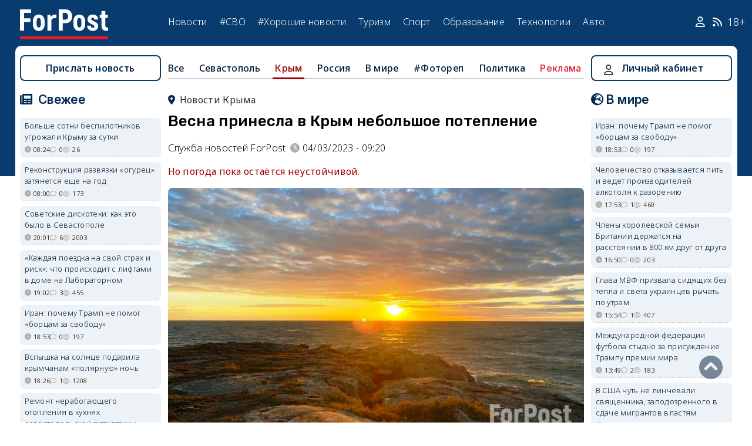

--- FILE ---
content_type: text/html; charset=UTF-8
request_url: https://sevastopol.su/news/vesna-prinesla-v-krym-nebolshoe-poteplenie
body_size: 23846
content:
<!DOCTYPE html><html lang="ru" dir="ltr" prefix="og: http://ogp.me/ns# article: http://ogp.me/ns/article# profile: http://ogp.me/ns/profile# fb: http://ogp.me/ns/fb#"><head><script type="text/javascript">
(function(m,e,t,r,i,k,a){
m[i]=m[i]||function(){(m[i].a=m[i].a||[]).push(arguments)};
m[i].l=1*new Date();
for (var j = 0; j < document.scripts.length; j++) {if (document.scripts[j].src === r) { return; }}
k=e.createElement(t),a=e.getElementsByTagName(t)[0],k.async=1,k.src=r,a.parentNode.insertBefore(k,a)
})(window, document,'script','https://mc.webvisor.org/metrika/tag_ww.js', 'ym');
ym(46137411, 'init', {clickmap:true, accurateTrackBounce:true, trackLinks:true});
</script><meta charset="utf-8" /><meta name="description" content="Но погода пока остаётся неустойчивой." /><meta name="abstract" content="Но погода пока остаётся неустойчивой." /><meta name="keywords" content="погода,Крым,весна,зима,тепло, новости, события" /><meta name="robots" content="index, follow" /><link rel="canonical" href="https://sevastopol.su/news/vesna-prinesla-v-krym-nebolshoe-poteplenie" /><link rel="image_src" href="https://sevastopol.su/sites/default/files/styles/max_650x650/public/2023-03-03/foto_0_krym_pogoda_prognoz_na_3-10_marta_2023.jpg" /><meta name="author" content="ForPost - Новости Севастополя, Крыма, России и мира" /><meta name="generator" content="ForPost - Новости Севастополя, Крыма, России и мира" /><meta property="og:site_name" content="ForPost - Новости Севастополя, Крыма, России и мира" /><meta property="og:type" content="article" /><meta property="og:url" content="https://sevastopol.su/news/vesna-prinesla-v-krym-nebolshoe-poteplenie" /><meta property="og:title" content="Весна принесла в Крым небольшое потепление" /><meta property="og:description" content="Но погода пока остаётся неустойчивой." /><meta property="og:image" content="https://sevastopol.su/sites/default/files/styles/max_650x650/public/2023-03-03/foto_0_krym_pogoda_prognoz_na_3-10_marta_2023.jpg" /><meta property="og:image:url" content="https://sevastopol.su/sites/default/files/styles/max_650x650/public/2023-03-03/foto_0_krym_pogoda_prognoz_na_3-10_marta_2023.jpg" /><meta property="og:image:secure_url" content="https://sevastopol.su/sites/default/files/fp-logo_0.jpg" /><meta property="og:image:type" content="image/jpeg" /><meta property="og:image:width" content="650" /><meta property="og:image:height" content="414" /><meta property="og:video:height" content="134" /><meta property="og:image:alt" content="Весна принесла в Крым небольшое потепление" /><meta property="og:updated_time" content="2023-03-04T09:21:01+03:00" /><meta property="og:email" content="moder_forpost@mail.ru" /><meta property="og:phone_number" content="+7 978 254-36-06" /><meta property="og:locale" content="ru_RU" /><meta property="article:author" content="Служба новостей ForPost" /><meta property="article:tag" content="погода" /><meta property="article:tag" content="Крым" /><meta property="article:tag" content="весна" /><meta property="article:tag" content="зима" /><meta property="article:tag" content="тепло" /><meta property="article:published_time" content="2023-03-04T09:20:24+03:00" /><meta property="article:modified_time" content="2023-03-04T09:21:01+03:00" /><meta property="article:expiration_time" content="2023-03-04T09:21:01+03:00" /><meta name="Generator" content="Drupal 10 (https://www.drupal.org)" /><meta name="MobileOptimized" content="width" /><meta name="HandheldFriendly" content="true" /><meta name="viewport" content="width=device-width, initial-scale=1.0" /><script type="application/ld+json">{"@context": "https://schema.org","@graph": [{"@type": "NewsArticle","@id": "https://sevastopol.su/news/vesna-prinesla-v-krym-nebolshoe-poteplenie","name": "Весна принесла в Крым небольшое потепление","headline": "Весна принесла в Крым небольшое потепление","description": "Но погода пока остаётся неустойчивой.","about": ["Крым","погода","Крым","весна","зима","тепло"],"image": {"@type": "ImageObject","url": "https://sevastopol.su/sites/default/files/styles/large/public/2023-03-03/foto_0_krym_pogoda_prognoz_na_3-10_marta_2023.jpg.webp","width": "480","height": "480"},"datePublished": "сб, 04/03/2023 - 09:20","dateModified": "2023-03-04T09:21:01+03:00","isAccessibleForFree": "True","author": {"@type": "NewsMediaOrganization","@id": "https://sevastopol.su/","name": "Служба Новостей ForPost","url": "https://sevastopol.su/","logo": {"@type": "ImageObject","url": "https://sevastopol.su/sites/default/files/styles/thumbnail/public/pictures/picture-51285-1524349918.png.webp","width": "100","height": "100"}}},{"@type": "NewsMediaOrganization","@id": "https://sevastopol.su/","description": "ForPost - sevastopol.SU Новостной портал","sameAs": ["https://vk.com/forpost_sev","https://ok.ru/guests","https://t.me/forpost_sev","https://dzen.ru/forpostnews","https://vk.com/publicsevastopollife"],"name": "ForPost - sevastopol.SU Новостной портал","url": "https://sevastopol.su/","logo": {"@type": "ImageObject","representativeOfPage": "True","url": "https://sevastopol.su/logo_image.jpg","width": "500","height": "280"}}]
}</script><link rel="icon" href="/sites/default/files/favicon_2.ico" type="image/vnd.microsoft.icon" /><link rel="amphtml" href="https://sevastopol.su/news/vesna-prinesla-v-krym-nebolshoe-poteplenie?amp" /><title>Весна принесла в Крым небольшое потепление</title><link rel="icon" type="image/png" sizes="16x16" href="/themes/contrib/basic/favicon/favicon-16x16.png"><link rel="icon" type="image/png" sizes="32x32" href="/themes/contrib/basic/favicon/favicon-32x32.png"><link rel="icon" rel="apple-touch-icon" type="image/png" sizes="180x180" href="/themes/contrib/basic/favicon/apple-touch-icon.png"><link rel="icon" rel="apple-touch-icon" type="image/png" sizes="120x120" href="/themes/contrib/basic/favicon/apple-touch-icon120.png"><link rel="icon" type="image/png" sizes="192x192" href="/themes/contrib/basic/favicon/android-chrome-192x192.png"><link rel="stylesheet" media="all" href="/sites/default/files/css/css__2FUKgip5pA4IDcB1RhdAlvuIhaScIb2cy9vkXbi0M4.css?delta=0&amp;language=ru&amp;theme=basic&amp;include=eJxFjFEKwzAMQy-UxUcqTuIOUzcudpKRnX5tYduPeHogJXTO8BRNKCFvVLipLZizWmGt8KO4mtZGtYRTEFS1HYXfFFYe5A0N0nX1r1-Ip6cgOLW3pbBnHWQTtFJWCYeKQLF-oMSLH8J18-DTG-1wTwfTy-HOuGvpQh8atUap" /><link rel="stylesheet" media="all" href="/sites/default/files/css/css_QJf5Q8TLtU1dlo0YO8Oj4g6ziMXJnuHubCFZKILsIu4.css?delta=1&amp;language=ru&amp;theme=basic&amp;include=eJxFjFEKwzAMQy-UxUcqTuIOUzcudpKRnX5tYduPeHogJXTO8BRNKCFvVLipLZizWmGt8KO4mtZGtYRTEFS1HYXfFFYe5A0N0nX1r1-Ip6cgOLW3pbBnHWQTtFJWCYeKQLF-oMSLH8J18-DTG-1wTwfTy-HOuGvpQh8atUap" /><link rel="stylesheet" media="print" href="/sites/default/files/css/css_xYI_WnNM8g59y4n-Cz5ZXzaSnEwkRJiwLt7q6tRITJ4.css?delta=2&amp;language=ru&amp;theme=basic&amp;include=eJxFjFEKwzAMQy-UxUcqTuIOUzcudpKRnX5tYduPeHogJXTO8BRNKCFvVLipLZizWmGt8KO4mtZGtYRTEFS1HYXfFFYe5A0N0nX1r1-Ip6cgOLW3pbBnHWQTtFJWCYeKQLF-oMSLH8J18-DTG-1wTwfTy-HOuGvpQh8atUap" /><link rel="stylesheet" media="all" href="/sites/default/files/css/css_KB9KsAvqfAvrV5HtMYYFto1ImKxToGJ-01y0lHoi9hw.css?delta=3&amp;language=ru&amp;theme=basic&amp;include=eJxFjFEKwzAMQy-UxUcqTuIOUzcudpKRnX5tYduPeHogJXTO8BRNKCFvVLipLZizWmGt8KO4mtZGtYRTEFS1HYXfFFYe5A0N0nX1r1-Ip6cgOLW3pbBnHWQTtFJWCYeKQLF-oMSLH8J18-DTG-1wTwfTy-HOuGvpQh8atUap" /><meta name="yandex-verification" content="8666fda4b81d96a4" /><meta name="yandex-verification" content="9cb98ca9b5f9161a" /><script>window.yaContextCb = window.yaContextCb || [] </script><script async src="https://yandex.ru/ads/system/context.js"></script><script async src="https://cdn.digitalcaramel.com/caramel.js"></script></head><body class="page-news-vesna-prinesla-v-krym-nebolshoe-poteplenie section-news role--anonymous with-subnav"><div class="dialog-off-canvas-main-canvas" data-off-canvas-main-canvas><div class="layout-container"> <header id="header"><div class="container"><div id="header-region"><div class="region region-header"><div id="block-basic-branding" class="coloumn-1 block-basic-branding block_it"> <a href="/" title="Главная" rel="home" class="site-logo"> <img src="/sites/default/files/fp-logo.svg" width="150" height="51" alt="Главная" /> </a></div><nav role="navigation" aria-labelledby="block-basic-main-menu-menu" id="block-basic-main-menu" class="coloumn-3 block block-menu navigation menu--main"><h2 id="block-basic-main-menu-menu">Меню</h2><ul class="menu"><li class="menu-item"> <a href="/all-news" title="Новости Севастополя, Крыма, России и Мира" data-drupal-link-system-path="all-news">Новости</a></li><li class="menu-item"> <a href="/all-news/sevastopol" title="Самые свежие и актуальные новости Севастополя" data-drupal-link-system-path="all-news/sevastopol">Севастополь</a></li><li class="menu-item"> <a href="/all-news/crimea" title="Самые свежие и актуальные новости Крыма" data-drupal-link-system-path="all-news/crimea">Крым</a></li><li class="menu-item"> <a href="/all-news/world" title="Мировые новости">Мировые новости</a></li><li class="menu-item"> <a href="/all-news/russia" title="Самые свежие и актуальные новости России" data-drupal-link-system-path="all-news/russia">Россия</a></li><li class="menu-item"> <a href="/tag/resonance" title="Резонанс" data-drupal-link-system-path="taxonomy/term/4722">Резонанс</a></li><li class="menu-item"> <a href="/special-operation" title="Спецоперация" data-drupal-link-system-path="special-operation">#СВО</a></li><li class="menu-item"> <a href="/tag/good-news" title="Хорошие новости" data-drupal-link-system-path="taxonomy/term/5765">#Хорошие новости</a></li><li class="menu-item"> <a href="/tourism/all" data-drupal-link-system-path="tourism/all">Туризм</a></li><li class="menu-item"> <a href="https://med.sevastopol.su" title="Актуальные статьи и новости о здоровье и медицине">Здоровье</a></li><li class="menu-item"> <a href="https://sport.sevastopol.su" title="Новости спорта">Спорт</a></li><li class="menu-item"> <a href="/study" title="Актуальные статьи и новости об образование" data-drupal-link-system-path="study">Образование</a></li><li class="menu-item"> <a href="https://tech.sevastopol.su/" title="Новости мира технологий, статьи, обзоры">Технологии</a></li><li class="menu-item"> <a href="https://auto.sevastopol.su/" title="Новости авто индустрии, статьи, обзоры">Авто</a></li></ul> </nav><div id="block-topright" class="coloumn-1 block-topright block_it"><div class="basic__body"> <a href="/user" class="fab fa-user social_icon" title="Личный Кабинет"> </a> <a href="/content/rss-feed" class="fab fa-rss social_icon"> </a> <span class="age-limited">18+</span></div></div></div></div></div> </header> <main id="main"><div class="container"><div id="content-wrapper"> <section id="content"><div id="content-header"><div id="highlighted"><div class="region region-highlighted"><div data-drupal-messages-fallback class="hidden"></div></div></div></div><div id="content-area"><div class="region region-content"><div id="block-basic-content" class="block-basic-content block_it"><div class="mobile-important-placeholder "></div><ul itemscope itemtype="http://schema.org/SiteNavigationElement"	class="second-node-menu mobile-hidden"><li><a itemprop="url" title="ForPost - Все новости" href="/all-news">Все</a></li><li ><a itemprop="url" title="ForPost - Новости Севастополя" href="/all-news/sevastopol">Севастополь</a></li><li class="active" ><a itemprop="url" title="ForPost - Новости Крыма" href="/all-news/crimea">Крым</a></li><li ><a itemprop="url" title="ForPost - Новости России" href="/all-news/russia">Россия</a></li><li class="tablet-hidden"><a itemprop="url" title="ForPost - Новости Мира" href="/all-news/worlds">В	мире</a></li><li><a itemprop="url" title="ForPost - Фоторепортаж" href="/tag/fotorep">#Фотореп</a></li><li class="tablet-hidden"><a itemprop="url" title="ForPost - Политика" href="https://politika.sevastopol.su/">Политика</a></li><li><a class="link" href="https://sevastopol.su/content/reklama-na-sayte">Реклама</a></li></ul><article itemscope itemtype="https://schema.org/NewsArticle"><h2 class="location"><a title="Новости Крыма | ForPost" href="/all-news/crimea"><span itemprop="about">Новости Крыма</span></a></h2><div class="flex no-wrap justify-content"><div><h1 itemprop="headline">Весна принесла в Крым небольшое потепление</h1><div class="flex icons"><div class="news__author-of-text"><div>Служба новостей ForPost</div></div><div class="news__node-post-date">04/03/2023 - 09:20</div></div></div></div><p><div class="news__preview-text">Но погода пока остаётся неустойчивой.</div></p><div class="news__anouncement-image"><img fetchpriority="high" src="/sites/default/files/styles/wide/public/2023-03-03/foto_0_krym_pogoda_prognoz_na_3-10_marta_2023.jpg.webp" alt ="Весна принесла в Крым небольшое потепление"/></div><div class="news__text-under-photo">Март пришёл в Крым с теплом.</div><div class="flex justify-content-center"><div class="news__photo-author">	Фото:<div class="news__photo-author">Мария Холодюк|ForPost</div></div></div><div class="layout layout--onecol"><div itemprop="articleBody" class="layout__region layout__region--content"><p>Первые выходные весны в Крыму пройдут под знаком «плюс». О том, какой именно погодой крымчан побалует начало марта, ForPost рассказала руководитель крымского Гидрометцентра Татьяна Любецкая.</p><blockquote><p>По данным синоптика, 4 и 5 марта ночные температуры в Крыму будут колебаться от +1 до +6 градусов, дневные будут по-настоящему весенними — от +7 до +12 градусов. Сложным остаётся прогноз по осадкам. На выходных, хоть это и маловероятно, могут пройти дожди.</p></blockquote><p>Достаточно неустойчивой окажется погода на следующей рабочей неделе. В понедельник, 6 марта, температурный фон останется таким же, как на выходных, и без осадков, чего не скажешь про следующие за ним два дня.</p><p>«7 и 8 марта местами может быть небольшой дождь. 7 марта ночью температура будет от -1 до +4 градусов, 8 марта температура ночью уже высокая, +4…+9 градусов. Дневные температуры в оба дня будут одинаковыми: +8… +13 градусов», — рассказала Татьяна Любецкая.</p><p>Под конец рабочей недели, 9 и 10 марта, погода также будет меняться. Если на 9 марта сохраняется вероятность небольших дождей, то 10 марта осадков в республике не ожидается.</p><blockquote><p>«Температура воздуха ночью в оба дня +1…+6 градусов, дневные температуры от +6 до +11 градусов», — отметила руководитель крымского Гидрометцентра.</p></blockquote><p><span style="font-size:16px;"><strong>Читайте по теме: <a href="https://sevastopol.su/news/salgir-v-stolice-kryma-snova-vyhodit-iz-beregov" target="_blank">Салгир в столице Крыма снова выходит из берегов?</a></strong></span></p><p>Тем временем в Крыму <a href="https://sevastopol.su/news/naskolko-dozhdi-i-snega-napolnili-vodohranilishcha-kryma" target="_blank">представили</a> данные по уровню воды в водохранилищах и реках республики. Конец зимы на полуострове запомнился тёплой погодой, которая пришла вслед за снегопадами и дождями. Из-за потепления в горах начал таять снег. В весну 2023 года Крым вступил с запасом воды в 170,5 миллиона&nbsp;кубометров, что на 7,1 миллиона кубометров больше, чем в прошлом месяце.</p><p>Мария Холодюк</p></div></div></article><div class="news__dynamic-token-fieldnode-number-of-views"><div class="view-icon icon viewed">778</div></div> <link rel="stylesheet" media="all" href="/sites/default/files/css/css_DLvdwKtCMA0pJ9kEjJjyf6iefhDbNJ-9aDSThEQXxQk.css?delta=0&amp;language=ru&amp;theme=basic&amp;include=eJxLy0lM108DEno5mXnZ8YlZiRUARyMHQw&amp;exclude=[base64]" /><div class="flex between"><div class="news__dynamic-block-fieldnode-podelitsya-novostyu"><div class="basic__body"><div class="field__label">Поделитесь:</div><div class="ya-share2" data-curtain data-size="l" data-color-scheme="whiteblack" data-limit="3" data-services="vkontakte,odnoklassniki,telegram"></div></div></div><fieldset class="js-form-item form-item js-form-wrapper form-wrapper"><legend> <span class="fieldset-legend">Оцените статью:</span></legend><div class="fieldset-wrapper"><div class="news__rey"><form class="fivestar-form-1" id="vote" data-drupal-selector="fivestar-form-1" action="/news/vesna-prinesla-v-krym-nebolshoe-poteplenie" method="post" accept-charset="UTF-8"><div class="clearfix fivestar-average-text fivestar-average-stars fivestar-form-item fivestar-basic"><div class="js-form-item form-item js-form-type-fivestar form-type-fivestar js-form-item-vote form-item-vote form-no-label"><div class="fivestar-static-form-item"><div class="js-form-item form-item js-form-type-item form-type-item js-form-item- form-item-"><div class="fivestar-basic"><div class="fivestar-widget-static fivestar-widget-static-vote fivestar-widget-static-5 clearfix"><div class="star star-1 star-odd star-first"> <span class="off"> 0 </span></div><div class="star star-2 star-even"> <span class="off"> </span></div><div class="star star-3 star-odd"> <span class="off"> </span></div><div class="star star-4 star-even"> <span class="off"> </span></div><div class="star star-5 star-odd star-last"> <span class="off"> </span></div></div></div><div class="description"><div class="fivestar-summary fivestar-summary-average-count"> <span class="empty">Еще нет голосов</span></div></div></div></div></div></div><input class="js-hide button js-form-submit form-submit" data-drupal-selector="edit-submit" type="submit" id="edit-submit" name="op" value="Rate" /><input autocomplete="off" data-drupal-selector="form-pi6cxp8orozeoa53vnp0hufjogtj2ahnnwgafwpfy28" type="hidden" name="form_build_id" value="form-pI6CXP8OrOzEOa53VnP0hUFJogTJ2AHnnWGAFwpfY28" /><input data-drupal-selector="edit-fivestar-form-1" type="hidden" name="form_id" value="fivestar_form_1" /></form></div></div></fieldset></div><div class="news__dynamic-block-fieldnode-tegi-"><div class="views-element-container"><div class="tags"><div class="view-header"><div class="field__label"> Теги:</div></div><div class="view-content"><div class="tag"><div><span><a href="/tag/weather" title="ForPost Новости - погода"><span>погода</span></a></span></div></div><div class="tag"><div><span><a href="/tag/Crimea" title="ForPost Новости - Крым"><span>Крым</span></a></span></div></div><div class="tag"><div><span><a href="/tag/spring" title="ForPost Новости - весна"><span>весна</span></a></span></div></div><div class="tag"><div><span><a href="/tag/winter" title="ForPost Новости - зима"><span>зима</span></a></span></div></div><div class="tag"><div><span><a href="/tag/warm" title="ForPost Новости - тепло"><span>тепло</span></a></span></div></div></div><div class="view-footer"></div></div></div></div><div class="news__dynamic-block-fieldnode-chitayte-takzhe-"><div class="views-element-container"><div class="news"><div class="view-header"><div class="field__label">Читать также:</div></div><div class="view-content"><div class="width-48 views-row"><div class="flex no-wrap mobile-center "><div class="relative"><div class="image"> <a href="/news/zakrytye-dorogi-i-snezhnye-barkhany-kakoy-udar-nanyos-ocherednoy-shtorm-krymu?read-more" title="Закрытые дороги и снежные «барханы»: какой удар нанёс очередной шторм Крыму"> <img loading="lazy" src="/sites/default/files/styles/240x135/public/2026-01-19/1-krym-bakhchisarayskiy-rayon-gora-boyka-sneg-zima-osadki-pogoda-dorogi-1.jpg.webp" title="Закрытые дороги и снежные «барханы»: какой удар нанёс очередной шторм Крыму" alt="Закрытые дороги и снежные «барханы»: какой удар нанёс очередной шторм Крыму"> </a></div></div><div><p> <a href="/news/zakrytye-dorogi-i-snezhnye-barkhany-kakoy-udar-nanyos-ocherednoy-shtorm-krymu?read-more" title="Закрытые дороги и снежные «барханы»: какой удар нанёс очередной шторм Крыму"> Закрытые дороги и снежные «барханы»: какой удар нанёс очередной шторм Крыму </a></p></div></div></div><div class="width-48 views-row"><div class="flex no-wrap mobile-center "><div class="relative"><div class="image"> <a href="/news/chto-obeschayut-sinoptiki-v-kreschenskuyu-nedelyu?read-more" title="Что обещают синоптики в Крещенскую неделю"> <img loading="lazy" src="/sites/default/files/styles/240x135/public/2026-01-18/bolshaya-morskaya-v-snegu-s-vidom-na-pokrovskiy-sobor.jpg.webp" title="Что обещают синоптики в Крещенскую неделю" alt="Что обещают синоптики в Крещенскую неделю"> </a></div></div><div><p> <a href="/news/chto-obeschayut-sinoptiki-v-kreschenskuyu-nedelyu?read-more" title="Что обещают синоптики в Крещенскую неделю"> Что обещают синоптики в Крещенскую неделю </a></p></div></div></div><div class="width-48 views-row"><div class="flex no-wrap mobile-center "><div class="relative"><div class="image"> <a href="/news/kakaya-pogoda-ozhidaetsya-v-krymu-na-kreschenie-0?read-more" title="Какая погода ожидается в Крыму на Крещение "> <img loading="lazy" src="/sites/default/files/styles/240x135/public/2026-01-16/1-krym-simferopol-zima-sneg-moroz-pogoda-ekateririnskiy-skver.jpg.webp" title="Какая погода ожидается в Крыму на Крещение " alt="Какая погода ожидается в Крыму на Крещение "> </a></div></div><div><p> <a href="/news/kakaya-pogoda-ozhidaetsya-v-krymu-na-kreschenie-0?read-more" title="Какая погода ожидается в Крыму на Крещение "> Какая погода ожидается в Крыму на Крещение </a></p></div></div></div><div class="width-48 views-row"><div class="flex no-wrap mobile-center "><div class="relative"><div class="image"> <a href="/news/kovarstvo-zimy-chem-opasny-dlya-krymchan-dolgie-progulki-v-moroznuyu-pogodu?read-more" title="Коварство зимы: чем опасны для крымчан долгие прогулки в морозную погоду"> <img loading="lazy" src="/sites/default/files/styles/240x135/public/2026-01-16/bolezn-zdorove-prostuda-obmorozhenie-lekarstva.jpg.webp" title="Коварство зимы: чем опасны для крымчан долгие прогулки в морозную погоду" alt="Коварство зимы: чем опасны для крымчан долгие прогулки в морозную погоду"> </a></div></div><div><p> <a href="/news/kovarstvo-zimy-chem-opasny-dlya-krymchan-dolgie-progulki-v-moroznuyu-pogodu?read-more" title="Коварство зимы: чем опасны для крымчан долгие прогулки в морозную погоду"> Коварство зимы: чем опасны для крымчан долгие прогулки в морозную погоду </a></p></div></div></div><div class="width-48 views-row"><div class="flex no-wrap mobile-center "><div class="relative"><div class="image"> <a href="/news/v-sevastopol-vozvraschayutsya-morozy?read-more" title="В Севастополь возвращаются морозы "> <img loading="lazy" src="/sites/default/files/styles/240x135/public/2026-01-15/sevastopol-zima.jpg.webp" title="В Севастополь возвращаются морозы " alt="В Севастополь возвращаются морозы "> </a></div></div><div><p> <a href="/news/v-sevastopol-vozvraschayutsya-morozy?read-more" title="В Севастополь возвращаются морозы "> В Севастополь возвращаются морозы </a></p></div></div></div><div class="width-48 views-row"><div class="flex no-wrap mobile-center "><div class="relative"><div class="image"> <a href="/news/v-stolice-sugrob-stal-dostoprimechatelnostyu?read-more" title="В столице сугроб стал достопримечательностью"> <img loading="lazy" src="/sites/default/files/styles/240x135/public/2026-01-15/1-moskva-ogromnyy-sugrob-dyuna-miusskaya-snegopad-vostorg-dostoprimechatelnost-1.jpg.webp" title="В столице сугроб стал достопримечательностью" alt="В столице сугроб стал достопримечательностью"> </a></div></div><div><p> <a href="/news/v-stolice-sugrob-stal-dostoprimechatelnostyu?read-more" title="В столице сугроб стал достопримечательностью"> В столице сугроб стал достопримечательностью </a></p></div></div></div></div><div class="view-footer"></div></div></div></div><div class="news__dynamic-block-fieldnode--mesto-16-pered-kommentariyami-v"><div class="views-element-container"><div class="advert"><div class="view-content"><div><div id="yandex_rtb_R-A-130997-11"></div><script>
window.yaContextCb.push(()=>{
Ya.Context.AdvManager.render({
"blockId": "R-A-130997-11",
"renderTo": "yandex_rtb_R-A-130997-11"
})
})
</script></div></div></div></div></div> <section id="node-news-comment-node-news" class="comments"><div class=" field__label comment-label">Обсуждение (1)</div> <article data-comment-user-id="13450" id="comment-3397265" class="js-ajax-comments-id-3397265"><div class="new-comment"><div class="user-photo text-center"> <article class="profile"><div class="user__user-picture"> <img loading="lazy" src="/sites/default/files/styles/round_75x75/public/avatars/20404.jpg.webp" width="75" height="75" alt="GP" /></div> </article><div class= "mobile-hidden" title="Количество постов">4683</div></div><div class="user-name flex"><div class="news__author-of-text"><span>GP</span></div><div class="news__node-post-date">сб, 04/03/2023 - 11:31</div></div><div class="text"><div class="comment_node_news__comment-body"><p><em>Сложным остаётся прогноз по осадкам. На выходных, хоть это и <strong>маловероятно</strong>, <strong>могут пройти</strong> дожди. местами <strong>может быть</strong> небольшой дождь.&nbsp;<strong>сохраняется вероятность</strong> небольших дождей.&nbsp;<img alt="haha" src="/sites/all/libraries/ckeditor/plugins/smiley/images/haha.gif"></em></p><p>Ну и как мне планировать ?</p></div></div></div></article><div class="link_button_blue"><a href="/user">Авторизуйтесь, чтобы читать все комментарии</a></div> </section></div><div class="views-element-container block-views-block-novosti-block-16 block_it" id="block-views-block-novosti-block-16"><div><div class="slider"><div class="view-header"><div class="field__label">Главное за день</div></div><div class="view-content"><div class="dotted views-row"><div class="flex mobile-center "><div class="relative"><div class="image"> <a href="/news/sovetskie-diskoteki-kak-eto-bylo-v-sevastopole" title="Советские дискотеки: как это было в Севастополе"><img loading="lazy" src="/sites/default/files/styles/240x135/public/2026-01-20/photo_2026-01-20_13-27-26.jpg.webp" title="Советские дискотеки: как это было в Севастополе" alt="Советские дискотеки: как это было в Севастополе"> </a></div><div class="tag"><a href="/tag/90-%D0%B5" title="ForPost - 90-е">90-е</a></div></div><div><p class="large"><a href="/news/sovetskie-diskoteki-kak-eto-bylo-v-sevastopole" title="Советские дискотеки: как это было в Севастополе"> Советские дискотеки: как это было в Севастополе </a><div class="review">Почему местные пацаны недолюбливали курсантов.</div><div class="flex icons "><div class="icon clock" title="вт, 20/01/2026 - 20:01 ">20:01</div><div class="icon comment">6</div><div class="icon viewed">2001</div><div class="icon video"></div><div class="icon photo"></div></div></div></div></div><div class="dotted views-row"><div class="flex mobile-center "><div class="relative"><div class="image"> <a href="/news/vspyshka-na-solnce-podarila-krymchanam-polyarnuyu-noch" title="Вспышка на солнце подарила крымчанам «полярную» ночь"><img loading="lazy" src="/sites/default/files/styles/240x135/public/2026-01-20/0-krym-bakhchisaray-siyanie-polyarnoe-severnoe-snyato-krasnoe.jpg.webp" title="Вспышка на солнце подарила крымчанам «полярную» ночь" alt="Вспышка на солнце подарила крымчанам «полярную» ночь"> </a></div><div class="tag"><a href="/tag/%D0%B0%D1%81%D1%82%D1%80%D0%BE%D0%BD%D0%BE%D0%BC%D0%B8%D1%8F" title="ForPost - астрономия">астрономия</a></div></div><div><p class="large"><a href="/news/vspyshka-na-solnce-podarila-krymchanam-polyarnuyu-noch" title="Вспышка на солнце подарила крымчанам «полярную» ночь"> Вспышка на солнце подарила крымчанам «полярную» ночь </a><div class="review">Поохотиться за явлением можно и сегодня.</div><div class="flex icons "><div class="icon clock" title="вт, 20/01/2026 - 18:26 ">18:26</div><div class="icon comment">1</div><div class="icon viewed">1206</div></div></div></div></div><div class="dotted views-row"><div class="flex mobile-center "><div class="relative"><div class="image"> <a href="/news/chto-na-samom-dele-znachit-dlya-rossii-vykhod-moldavii-iz-sng" title="Что на самом деле значит для России выход Молдавии из СНГ "><img loading="lazy" src="/sites/default/files/styles/240x135/public/2026-01-20/moldova_sng_vykhod_devushka_kanat_rossiya_evropa.jpg.webp" title="Что на самом деле значит для России выход Молдавии из СНГ " alt="Что на самом деле значит для России выход Молдавии из СНГ "> </a></div><div class="tag"><a href="/tag/%D0%BF%D0%BE%D0%BB%D0%B8%D1%82%D0%B8%D0%BA%D0%B0" title="ForPost - политика">политика</a></div></div><div><p class="large"><a href="/news/chto-na-samom-dele-znachit-dlya-rossii-vykhod-moldavii-iz-sng" title="Что на самом деле значит для России выход Молдавии из СНГ "> Что на самом деле значит для России выход Молдавии из СНГ </a><div class="review">Кишинёв решил окончательно оборвать эту связующую нить с постсоветским пространством.</div><div class="flex icons "><div class="icon clock" title="вт, 20/01/2026 - 16:20 ">16:20</div><div class="icon comment">2</div><div class="icon viewed">794</div></div></div></div></div><div class="dotted views-row"><div class="flex mobile-center "><div class="relative"><div class="image"> <a href="/news/avatar-3-razocharoval-zriteley-kak-oficialnyy-piratskiy-prokat-ubivaet-magiyu-kino" title="«Аватар 3» разочаровал зрителей: как официальный пиратский прокат убивает магию кино"><img loading="lazy" src="/sites/default/files/styles/240x135/public/2026-01-20/rossiyane-zhaluyutsya-na-piratskogo-avatara-3-v-kinoteatrakh.jpg.webp" title="«Аватар 3» разочаровал зрителей: как официальный пиратский прокат убивает магию кино" alt="«Аватар 3» разочаровал зрителей: как официальный пиратский прокат убивает магию кино"> </a></div><div class="tag"><a href="/tag/%D0%BA%D0%B8%D0%BD%D0%BE" title="ForPost - кино">кино</a></div></div><div><p class="large"><a href="/news/avatar-3-razocharoval-zriteley-kak-oficialnyy-piratskiy-prokat-ubivaet-magiyu-kino" title="«Аватар 3» разочаровал зрителей: как официальный пиратский прокат убивает магию кино"> «Аватар 3» разочаровал зрителей: как официальный пиратский прокат убивает магию кино </a><div class="review">Качество картинки и звука в кинотеатрах расстроило россиян.</div><div class="flex icons "><div class="icon clock" title="вт, 20/01/2026 - 15:18 ">15:18</div><div class="icon comment">4</div><div class="icon viewed">541</div></div></div></div></div><div class="dotted views-row"><div class="flex mobile-center "><div class="relative"><div class="image"> <a href="/news/krym-gotovyat-k-2030-godu-bez-illyuziy" title="Крым готовят к 2030 году без иллюзий"><img loading="lazy" src="/sites/default/files/styles/240x135/public/2026-01-20/0-krym-turizm-neyroset-bereg-pansionat-vysotka.jpg.webp" title="Крым готовят к 2030 году без иллюзий" alt="Крым готовят к 2030 году без иллюзий"> </a></div><div class="tag"><a href="/tag/%D1%8D%D0%BA%D0%BE%D0%BD%D0%BE%D0%BC%D0%B8%D0%BA%D0%B0" title="ForPost - экономика">экономика</a></div></div><div><p class="large"><a href="/news/krym-gotovyat-k-2030-godu-bez-illyuziy" title="Крым готовят к 2030 году без иллюзий"> Крым готовят к 2030 году без иллюзий </a><div class="review">Инвестиции увеличили, а планы по развитию туризма и росту населения пересмотрели.</div><div class="flex icons "><div class="icon clock" title="вт, 20/01/2026 - 14:28 ">14:28</div><div class="icon comment">4</div><div class="icon viewed">2511</div><div class="icon photo"></div></div></div></div></div><div class="dotted views-row"><div class="flex mobile-center "><div class="relative"><div class="image"> <a href="/news/krym-teryaet-i-nakhodit-redkie-vidy-bystree-chem-prezhde" title="Крым теряет и находит редкие виды быстрее, чем прежде"><img loading="lazy" src="/sites/default/files/styles/240x135/public/2026-01-20/1-krym-novoe-izdanie-krasnaya-kniga-kryma.jpeg.webp" title="Крым теряет и находит редкие виды быстрее, чем прежде" alt="Крым теряет и находит редкие виды быстрее, чем прежде"> </a></div><div class="tag"><a href="/tag/%D0%BA%D1%80%D0%B0%D1%81%D0%BD%D0%B0%D1%8F%20%D0%BA%D0%BD%D0%B8%D0%B3%D0%B0" title="ForPost - красная книга">красная книга</a></div></div><div><p class="large"><a href="/news/krym-teryaet-i-nakhodit-redkie-vidy-bystree-chem-prezhde" title="Крым теряет и находит редкие виды быстрее, чем прежде"> Крым теряет и находит редкие виды быстрее, чем прежде </a><div class="review">Почему список животных и растений, находящихся под угрозой исчезновения, продолжает расти.</div><div class="flex icons "><div class="icon clock" title="вт, 20/01/2026 - 12:24 ">12:24</div><div class="icon comment">2</div><div class="icon viewed">729</div><div class="icon photo"></div></div></div></div></div></div><div class="view-footer"></div></div></div></div><div class="views-element-container block-basic-views-block-novosti-block-21 block_it" id="block-basic-views-block-novosti-block-21"><div><div class="slider"><div class="view-header"><div class="field__label">Туризм</div></div><div class="view-content"><div class="dotted views-row"><div class="flex mobile-center "><div class="relative"><div class="image"> <a href="/news/vosstanovyat-li-detskie-lagerya-v-sevastopole-vzglyad-so-storony-biznesa" title="Восстановят ли детские лагеря в Севастополе: взгляд со стороны бизнеса"><img loading="lazy" src="/sites/default/files/styles/240x135/public/2026-01-19/detskiy-lager.jpg.webp" title="Восстановят ли детские лагеря в Севастополе: взгляд со стороны бизнеса" alt="Восстановят ли детские лагеря в Севастополе: взгляд со стороны бизнеса"></a></div><div class="tag"><a href="/tag/%D0%B4%D0%B5%D1%82%D0%B8" title="ForPost - дети">дети</a></div></div><div><p class="large"> <a href="/news/vosstanovyat-li-detskie-lagerya-v-sevastopole-vzglyad-so-storony-biznesa" title="Восстановят ли детские лагеря в Севастополе: взгляд со стороны бизнеса"> Восстановят ли детские лагеря в Севастополе: взгляд со стороны бизнеса </a></p><div class="review">Севастопольский предприниматель рассказал, почему решил открыть детские лагеря не в Севастополе, а в Крыму.</div><div class="flex icons "><div class="icon clock" title="вт, 20/01/2026 - 09:09 ">09:09</div><div class="icon comment">9</div><div class="icon viewed">1460</div></div></div></div></div><div class="dotted views-row"><div class="flex mobile-center "><div class="relative"><div class="image"> <a href="/news/turisty-vernulis-v-krym-i-predyavili-novye-trebovaniya" title="Туристы поехали в Крым — и предъявили новые требования"><img loading="lazy" src="/sites/default/files/styles/240x135/public/2026-01-19/1-krym-yalta-turisty-leto-kurort-sezon.jpg.webp" title="Туристы поехали в Крым — и предъявили новые требования" alt="Туристы поехали в Крым — и предъявили новые требования"></a></div><div class="tag"><a href="/tag/%D1%82%D1%83%D1%80%D0%B8%D0%B7%D0%BC" title="ForPost - туризм">туризм</a></div></div><div><p class="large"> <a href="/news/turisty-vernulis-v-krym-i-predyavili-novye-trebovaniya" title="Туристы поехали в Крым — и предъявили новые требования"> Туристы поехали в Крым — и предъявили новые требования </a></p><div class="review">Поступления от туризма в республиканский бюджет в 2025 году удвоились.</div><div class="flex icons "><div class="icon clock" title="пн, 19/01/2026 - 18:24 ">18:24</div><div class="icon comment">2</div><div class="icon viewed">45495</div><div class="icon photo"></div></div></div></div></div><div class="dotted views-row"><div class="flex mobile-center "><div class="relative"><div class="image"> <a href="/news/v-avstralii-za-sutki-akuly-napali-na-tryokh-chelovek" title="В Австралии за сутки акулы напали на трёх человек"><img loading="lazy" src="/sites/default/files/styles/240x135/public/2026-01-19/avstraliya-napadeniya-akul-sidney-tri-sluchaya-za-sutki-akula-byk-12-letniy-malchik-syorfing-gospitalizaciya-plyazhi-zakryty-novyy-yuzhnyy-uels-2026.jpg.webp" title="В Австралии за сутки акулы напали на трёх человек" alt="В Австралии за сутки акулы напали на трёх человек"></a></div><div class="tag"><a href="/tag/%D0%BC%D0%BE%D1%80%D0%B5" title="ForPost - море">море</a></div></div><div><p class="large"> <a href="/news/v-avstralii-za-sutki-akuly-napali-na-tryokh-chelovek" title="В Австралии за сутки акулы напали на трёх человек"> В Австралии за сутки акулы напали на трёх человек </a></p><div class="review">Две жертвы были госпитализированы.</div><div class="flex icons "><div class="icon clock" title="пн, 19/01/2026 - 16:51 ">16:51</div><div class="icon comment">0</div><div class="icon viewed">638</div></div></div></div></div><div class="dotted views-row"><div class="flex mobile-center "><div class="relative"><div class="image"> <a href="/tourism/kakie-artefakty-udalos-vernut-v-kollekciyu-byvshey-carskoy-rezidencii-v-krymu" title="Какие артефакты удалось вернуть в коллекцию бывшей царской резиденции в Крыму"><img loading="lazy" src="/sites/default/files/styles/240x135/public/2026-01-17/krym-livadiya-dvorec-eksponaty-kollekciya-istoriya-car-romanov-nikolay2.jpg.webp" title="Какие артефакты удалось вернуть в коллекцию бывшей царской резиденции в Крыму" alt="Какие артефакты удалось вернуть в коллекцию бывшей царской резиденции в Крыму"></a></div><div class="tag"><a href="/tag/%D0%BC%D0%BE%D0%BD%D0%B0%D1%80%D1%85%D0%B8%D1%8F" title="ForPost - монархия">монархия</a></div></div><div><p class="large"> <a href="/tourism/kakie-artefakty-udalos-vernut-v-kollekciyu-byvshey-carskoy-rezidencii-v-krymu" title="Какие артефакты удалось вернуть в коллекцию бывшей царской резиденции в Крыму"> Какие артефакты удалось вернуть в коллекцию бывшей царской резиденции в Крыму </a></p><div class="review">Большинство экспонатов хранят память о членах императорской семьи.</div><div class="flex icons "><div class="icon clock" title="вс, 18/01/2026 - 10:34 ">10:34</div><div class="icon comment">0</div><div class="icon viewed">4682</div></div></div></div></div><div class="dotted views-row"><div class="flex mobile-center "><div class="relative"><div class="image"> <a href="/news/uluchshit-li-novyy-zakon-situaciyu-s-detskim-otdykhom-v-sevastopole" title="Губернаторов сделают главными за детский отдых: что это значит для Севастополя"><img loading="lazy" src="/sites/default/files/styles/240x135/public/2026-01-16/sportploschadka_basketbol_zabroshka_omega_sevastopol.png.webp" title="Губернаторов сделают главными за детский отдых: что это значит для Севастополя" alt="Губернаторов сделают главными за детский отдых: что это значит для Севастополя"></a></div><div class="tag"><a href="/tag/%D0%B4%D0%B5%D1%82%D0%B8" title="ForPost - дети">дети</a></div></div><div><p class="large"> <a href="/news/uluchshit-li-novyy-zakon-situaciyu-s-detskim-otdykhom-v-sevastopole" title="Губернаторов сделают главными за детский отдых: что это значит для Севастополя"> Губернаторов сделают главными за детский отдых: что это значит для Севастополя </a></p><div class="review">В городе-герое эта практика уже существует, а настоящая проблема с отдыхом детей кроется в другом.</div><div class="flex icons "><div class="icon clock" title="вс, 18/01/2026 - 10:08 ">10:08</div><div class="icon comment">6</div><div class="icon viewed">1404</div></div></div></div></div><div class="dotted views-row"><div class="flex mobile-center "><div class="relative"><div class="image"> <a href="/news/kakaya-strana-ostayotsya-samoy-dostupnoy-i-otkrytoy-turistam-iz-rossii-v-2026-godu" title="Какая страна остаётся самой доступной и открытой туристам из России в 2026 году"><img loading="lazy" src="/sites/default/files/styles/240x135/public/2026-01-17/1-belarus-belorussiya-chto-nuzhno-znat-turstam-iz-rossii.jpg.webp" title="Какая страна остаётся самой доступной и открытой туристам из России в 2026 году" alt="Какая страна остаётся самой доступной и открытой туристам из России в 2026 году"></a></div><div class="tag"><a href="/tag/%D0%BF%D1%83%D1%82%D0%B5%D1%88%D0%B5%D1%81%D1%82%D0%B2%D0%B8%D1%8F" title="ForPost - путешествия">путешествия</a></div></div><div><p class="large"> <a href="/news/kakaya-strana-ostayotsya-samoy-dostupnoy-i-otkrytoy-turistam-iz-rossii-v-2026-godu" title="Какая страна остаётся самой доступной и открытой туристам из России в 2026 году"> Какая страна остаётся самой доступной и открытой туристам из России в 2026 году </a></p><div class="review">Большой материал ForPost для людей, раздумывающих над поездкой в Беларусь.</div><div class="flex icons "><div class="icon clock" title="сб, 17/01/2026 - 17:19 ">17:19</div><div class="icon comment">2</div><div class="icon viewed">2637</div></div></div></div></div></div><div class="view-footer"></div></div></div></div><div id="block-podpiska" class="block-podpiska block_it"><div class="basic__body"><script defer type="text/javascript" src="/libraries/popup.js?v3"></script></div></div><div id="block-basic-cookiesui" class="block-basic-cookiesui block_it"><div id="cookiesjsr" data-nosnippet></div></div></div></div> </section> <aside id="sidebar-first" class="column sidebar first"><div class="region region-sidebar-first"><div id="block-prislatnovost" class="block-prislatnovost block_it"><div class="basic__body"><div class="link_button_blue"><a title="Прислать новость" href="/prislat-novost">Прислать новость</a></div></div></div><div class="views-element-container fresh block-views-block-novosti-block-1 block_it" id="block-views-block-novosti-block-1"><div class="field__label"> Свежее</div><div><div class="news news-right-column"><div class="view-content"><div><ul><li class="dotted"><div> <a href="/news/bolshe-sotni-bespilotnikov-ugrozhali-krymu-za-sutki" title="Больше сотни беспилотников угрожали Крыму за сутки"> Больше сотни беспилотников угрожали Крыму за сутки </a></div><div class="flex icons"><div class="icon clock"><span title="ср, 21/01/2026 - 08:24
"><time datetime="2026-01-21T08:24:03+03:00" class="datetime">08:24</time></span></div><div class="icon comment">0</div><div class="icon viewed">26</div></div></li><li class="dotted"><div> <a href="/news/rekonstrukciya-razvyazki-ogurec-zatyanetsya-esche-na-god" title="Реконструкция развязки «огурец» затянется еще на год"> Реконструкция развязки «огурец» затянется еще на год </a></div><div class="flex icons"><div class="icon clock"><span title="ср, 21/01/2026 - 08:00
"><time datetime="2026-01-21T08:00:03+03:00" class="datetime">08:00</time></span></div><div class="icon comment">0</div><div class="icon viewed">173</div></div></li><li class="dotted"><div> <a href="/news/sovetskie-diskoteki-kak-eto-bylo-v-sevastopole" title="Советские дискотеки: как это было в Севастополе"> Советские дискотеки: как это было в Севастополе </a></div><div class="flex icons"><div class="icon clock"><span title="вт, 20/01/2026 - 20:01
"><time datetime="2026-01-20T20:01:03+03:00" class="datetime">20:01</time></span></div><div class="icon comment">6</div><div class="icon viewed">2003</div></div></li><li class="dotted"><div> <a href="/news/kazhdaya-poezdka-na-svoy-strakh-i-risk-chto-proiskhodit-s-liftami-v-dome-na-laboratornom" title="«Каждая поездка на свой страх и риск»: что происходит с лифтами в доме на Лабораторном"> «Каждая поездка на свой страх и риск»: что происходит с лифтами в доме на Лабораторном </a></div><div class="flex icons"><div class="icon clock"><span title="вт, 20/01/2026 - 19:02
"><time datetime="2026-01-20T19:02:03+03:00" class="datetime">19:02</time></span></div><div class="icon comment">3</div><div class="icon viewed">455</div></div></li><li class="dotted"><div> <a href="/news/iran-pochemu-tramp-ne-pomog-borcam-za-svobodu" title="Иран: почему Трамп не помог «борцам за свободу»"> Иран: почему Трамп не помог «борцам за свободу» </a></div><div class="flex icons"><div class="icon clock"><span title="вт, 20/01/2026 - 18:53
"><time datetime="2026-01-20T18:53:41+03:00" class="datetime">18:53</time></span></div><div class="icon comment">0</div><div class="icon viewed">197</div></div></li><li class="dotted"><div> <a href="/news/vspyshka-na-solnce-podarila-krymchanam-polyarnuyu-noch" title="Вспышка на солнце подарила крымчанам «полярную» ночь"> Вспышка на солнце подарила крымчанам «полярную» ночь </a></div><div class="flex icons"><div class="icon clock"><span title="вт, 20/01/2026 - 18:26
"><time datetime="2026-01-20T18:26:03+03:00" class="datetime">18:26</time></span></div><div class="icon comment">1</div><div class="icon viewed">1208</div></div></li><li class="dotted"><div> <a href="/news/remont-nerabotayuschego-otopleniya-v-kukhnyakh-sevastopolskoy-pyatietazhki-otlozhili-do-leta" title="Ремонт неработающего отопления в кухнях севастопольской пятиэтажки отложили до лета"> Ремонт неработающего отопления в кухнях севастопольской пятиэтажки отложили до лета </a></div><div class="flex icons"><div class="icon clock"><span title="вт, 20/01/2026 - 18:01
"><time datetime="2026-01-20T18:01:03+03:00" class="datetime">18:01</time></span></div><div class="icon comment">4</div><div class="icon viewed">1458</div></div></li><li class="dotted"><div> <a href="/news/chelovechestvo-otkazyvaetsya-pit-i-vedet-proizvoditeley-alkogolya-k-razoreniyu" title="Человечество отказывается пить и ведет производителей алкоголя к разорению"> Человечество отказывается пить и ведет производителей алкоголя к разорению </a></div><div class="flex icons"><div class="icon clock"><span title="вт, 20/01/2026 - 17:53
"><time datetime="2026-01-20T17:53:03+03:00" class="datetime">17:53</time></span></div><div class="icon comment">1</div><div class="icon viewed">462</div></div></li><li class="dotted"><div> <a href="/news/biznes-vsyo-chasche-primenyaet-strategiyu-takticheskoy-nischety-chto-delat-rabotnikam" title="Бизнес всё чаще применяет стратегию «тактической нищеты» — что делать работникам? "> Бизнес всё чаще применяет стратегию «тактической нищеты» — что делать работникам? </a></div><div class="flex icons"><div class="icon clock"><span title="вт, 20/01/2026 - 17:16
"><time datetime="2026-01-20T17:16:02+03:00" class="datetime">17:16</time></span></div><div class="icon comment">0</div><div class="icon viewed">409</div></div></li><li class="dotted"><div> <a href="/news/v-sevastopole-snova-izmenili-plany-po-sozdaniyu-infekcionnoy-bolnicy" title="В Севастополе снова изменили планы по созданию инфекционной больницы"> В Севастополе снова изменили планы по созданию инфекционной больницы </a></div><div class="flex icons"><div class="icon clock"><span title="вт, 20/01/2026 - 17:01
"><time datetime="2026-01-20T17:01:02+03:00" class="datetime">17:01</time></span></div><div class="icon comment">9</div><div class="icon viewed">1018</div></div></li><li class="dotted"><div> <a href="/news/chleny-korolevskoy-semi-britanii-derzhatsya-na-rasstoyanii-v-800-km-drug-ot-druga" title="Члены королевской семьи Британии держатся на расстоянии в 800 км друг от друга"> Члены королевской семьи Британии держатся на расстоянии в 800 км друг от друга </a></div><div class="flex icons"><div class="icon clock"><span title="вт, 20/01/2026 - 16:50
"><time datetime="2026-01-20T16:50:38+03:00" class="datetime">16:50</time></span></div><div class="icon comment">0</div><div class="icon viewed">203</div></div></li><li class="dotted"><div> <a href="/news/morozy-obnazhili-slabye-mesta-energosistemy-kryma" title="Морозы обнажили слабые места энергосистемы Крыма"> Морозы обнажили слабые места энергосистемы Крыма </a></div><div class="flex icons"><div class="icon clock"><span title="вт, 20/01/2026 - 16:30
"><time datetime="2026-01-20T16:30:03+03:00" class="datetime">16:30</time></span></div><div class="icon comment">2</div><div class="icon viewed">736</div></div></li></ul></div></div><div class="view-footer"><div class="link_button_blue"><a title="Свежие и актуальные новости Севастополя, Крым, России и мира" href="/all-news#news-12">Показать все новости</a></div></div></div></div></div><div class="views-element-container block-views-block-reklama-block-5 block_it" id="block-views-block-reklama-block-5"><div><div class="advert"><div class="view-content"><div><div id="yandex_rtb_R-A-130997-5">&nbsp;</div><script>window.yaContextCb.push(()=>{
Ya.Context.AdvManager.render({
renderTo: 'yandex_rtb_R-A-130997-5',
blockId: 'R-A-130997-5'
})
})</script></div></div></div></div></div><div class="views-element-container block-basic-views-block-faces-city-block-1 block_it" id="block-basic-views-block-faces-city-block-1"><div class="field__label">Лица Севастополя</div><div><div class="faces-right news-right-column"><div class="view-header"></div><div class="view-content"><div class="dotted"><div><span><div class="flex"><div class="view-image"> <img width="32" height="45" loading="lazy" src="/sites/default/files/styles/32x45/public/kuryshev_na_glavn.jpg.webp" title="Курышев Даниил Олегович" alt="Курышев Даниил Олегович"></div><div class="row-title"><a href="/faces/kuryshev-daniil-olegovich" title="Курышев Даниил Олегович"> Курышев Даниил Олегович</a></div></div></span></div></div><div class="dotted"><div><span><div class="flex"><div class="view-image"> <img width="32" height="45" loading="lazy" src="/sites/default/files/styles/32x45/public/cheremenov_0.jpg.webp" title="Черемёнов Александр Сергеевич" alt="Черемёнов Александр Сергеевич"></div><div class="row-title"><a href="/faces/cheremenov-aleksandr-sergeevich" title="Черемёнов Александр Сергеевич"> Черемёнов Александр Сергеевич</a></div></div></span></div></div><div class="dotted"><div><span><div class="flex"><div class="view-image"> <img width="32" height="45" loading="lazy" src="/sites/default/files/styles/32x45/public/greyg_glavn.jpg.webp" title="Грейг Алексей Самуилович" alt="Грейг Алексей Самуилович"></div><div class="row-title"><a href="/faces/greyg-aleksey-samuilovich" title="Грейг Алексей Самуилович"> Грейг Алексей Самуилович</a></div></div></span></div></div><div class="dotted"><div><span><div class="flex"><div class="view-image"> <img width="32" height="45" loading="lazy" src="/sites/default/files/styles/32x45/public/nv_glavn.jpg.webp" title="Яцуненко Иван Карпович" alt="Яцуненко Иван Карпович"></div><div class="row-title"><a href="/faces/yacunenko-ivan-karpovich" title="Яцуненко Иван Карпович"> Яцуненко Иван Карпович</a></div></div></span></div></div><div class="dotted"><div><span><div class="flex"><div class="view-image"> <img width="32" height="45" loading="lazy" src="/sites/default/files/styles/32x45/public/person/192.jpg.webp" title="Тавлуй Любовь Егоровна" alt="Тавлуй Любовь Егоровна"></div><div class="row-title"><a href="/faces/tavluy-lyubov-egorovna" title="Тавлуй Любовь Егоровна"> Тавлуй Любовь Егоровна</a></div></div></span></div></div><div class="dotted"><div><span><div class="flex"><div class="view-image"> <img width="32" height="45" loading="lazy" src="/sites/default/files/styles/32x45/public/person/207.jpg.webp" title="Круглов Александр Георгиевич" alt="Круглов Александр Георгиевич"></div><div class="row-title"><a href="/faces/kruglov-aleksandr-georgievich" title="Круглов Александр Георгиевич"> Круглов Александр Георгиевич</a></div></div></span></div></div><div class="dotted"><div><span><div class="flex"><div class="view-image"> <img width="32" height="45" loading="lazy" src="/sites/default/files/styles/32x45/public/person/402.jpg.webp" title="Мельничук Евгений Борисович" alt="Мельничук Евгений Борисович"></div><div class="row-title"><a href="/faces/melnichuk-evgeniy-borisovich" title="Мельничук Евгений Борисович"> Мельничук Евгений Борисович</a></div></div></span></div></div><div class="dotted"><div><span><div class="flex"><div class="view-image"> <img width="32" height="45" loading="lazy" src="/sites/default/files/styles/32x45/public/na_glavn_13.jpg.webp" title="Ушаков Федор Федорович" alt="Ушаков Федор Федорович"></div><div class="row-title"><a href="/faces/ushakov-fedor-fedorovich" title="Ушаков Федор Федорович"> Ушаков Федор Федорович</a></div></div></span></div></div><div class="dotted"><div><span><div class="flex"><div class="view-image"> <img width="32" height="45" loading="lazy" src="/sites/default/files/styles/32x45/public/krasovskiyas21.jpg.webp" title="Красовский Афанасий Степанович" alt="Красовский Афанасий Степанович"></div><div class="row-title"><a href="/faces/krasovskiy-afanasiy-stepanovich" title="Красовский Афанасий Степанович"> Красовский Афанасий Степанович</a></div></div></span></div></div><div class="dotted"><div><span><div class="flex"><div class="view-image"> <img width="32" height="45" loading="lazy" src="/sites/default/files/styles/32x45/public/person/349.jpg.webp" title="Борисов Борис Алексеевич" alt="Борисов Борис Алексеевич"></div><div class="row-title"><a href="/faces/borisov-boris-alekseevich" title="Борисов Борис Алексеевич"> Борисов Борис Алексеевич</a></div></div></span></div></div></div><div class="view-footer"><div class="link_button_blue"><a title="Лица Севастополя" href="/all-faces">Перейти в раздел</a></div></div></div></div></div><div id="block-politika" class="politika block-politika block_it"><div class="field__label">Политика</div><div class="basic__body"><div class="prerender" data="/sites/default/files/prerender/politika.txt?3"><div class="content"></div></div></div></div><div class="views-element-container block-views-block-reklama-block-7 block_it" id="block-views-block-reklama-block-7"><div><div class="advert"><div class="view-content"><div><div caramel-id="01j78m0ngjevqe7g4ft9z8gyp7"></div></div></div></div></div></div></div> </aside> <aside id="sidebar-second" class="column sidebar second"><div class="region region-sidebar-second"><div id="block-knopkavkhoda" class="block-knopkavkhoda block_it"><div class="basic__body"><div class=" flex link_button_blue fab fa-user social_ico"><a title="Личный кабинет" href="/user">Личный кабинет</a></div></div></div><div class="views-element-container world block-views-block-novosti-block-2 block_it" id="block-views-block-novosti-block-2"><div class="field__label">В мире</div><div><div class="news-right-column disscus"><div class="view-content"><div class="dotted"> <a href="/news/iran-pochemu-tramp-ne-pomog-borcam-za-svobodu" title="Иран: почему Трамп не помог «борцам за свободу»"> Иран: почему Трамп не помог «борцам за свободу» </a><div class="flex icons"><div class="icon clock"><span title="вт, 20/01/2026 - 18:53
"><time datetime="2026-01-20T18:53:41+03:00" class="datetime">18:53</time></span></div><div class="icon comment">0</div><div class="icon viewed">197</div></div></div><div class="dotted"> <a href="/news/chelovechestvo-otkazyvaetsya-pit-i-vedet-proizvoditeley-alkogolya-k-razoreniyu" title="Человечество отказывается пить и ведет производителей алкоголя к разорению"> Человечество отказывается пить и ведет производителей алкоголя к разорению </a><div class="flex icons"><div class="icon clock"><span title="вт, 20/01/2026 - 17:53
"><time datetime="2026-01-20T17:53:03+03:00" class="datetime">17:53</time></span></div><div class="icon comment">1</div><div class="icon viewed">460</div></div></div><div class="dotted"> <a href="/news/chleny-korolevskoy-semi-britanii-derzhatsya-na-rasstoyanii-v-800-km-drug-ot-druga" title="Члены королевской семьи Британии держатся на расстоянии в 800 км друг от друга"> Члены королевской семьи Британии держатся на расстоянии в 800 км друг от друга </a><div class="flex icons"><div class="icon clock"><span title="вт, 20/01/2026 - 16:50
"><time datetime="2026-01-20T16:50:38+03:00" class="datetime">16:50</time></span></div><div class="icon comment">0</div><div class="icon viewed">203</div></div></div><div class="dotted"> <a href="/news/glava-mvf-prizvala-sidyaschikh-bez-tepla-i-sveta-ukraincev-rychat-po-utram" title="Глава МВФ призвала сидящих без тепла и света украинцев рычать по утрам"> Глава МВФ призвала сидящих без тепла и света украинцев рычать по утрам </a><div class="flex icons"><div class="icon clock"><span title="вт, 20/01/2026 - 15:54
"><time datetime="2026-01-20T15:54:14+03:00" class="datetime">15:54</time></span></div><div class="icon comment">1</div><div class="icon viewed">407</div></div></div><div class="dotted"> <a href="/news/mezhdunarodnoy-federacii-futbola-stydno-za-prisuzhdenie-trampu-premii-mira" title="Международной федерации футбола стыдно за присуждение Трампу премии мира"> Международной федерации футбола стыдно за присуждение Трампу премии мира </a><div class="flex icons"><div class="icon clock"><span title="вт, 20/01/2026 - 13:49
"><time datetime="2026-01-20T13:49:33+03:00" class="datetime">13:49</time></span></div><div class="icon comment">2</div><div class="icon viewed">183</div></div></div><div class="dotted"> <a href="/news/v-ssha-chut-ne-linchevali-svyaschennika-zapodozrennogo-v-sdache-migrantov-vlastyam" title="В США чуть не линчевали священника, заподозренного в сдаче мигрантов властям"> В США чуть не линчевали священника, заподозренного в сдаче мигрантов властям </a><div class="flex icons"><div class="icon clock"><span title="вт, 20/01/2026 - 12:55
"><time datetime="2026-01-20T12:55:51+03:00" class="datetime">12:55</time></span></div><div class="icon comment">0</div><div class="icon viewed">173</div></div></div><div class="dotted"> <a href="/news/vengriya-kupit-u-serbii-rossiyskie-aktivy" title="Венгрия купит у Сербии российские активы"> Венгрия купит у Сербии российские активы </a><div class="flex icons"><div class="icon clock"><span title="вт, 20/01/2026 - 11:53
"><time datetime="2026-01-20T11:53:35+03:00" class="datetime">11:53</time></span></div><div class="icon comment">0</div><div class="icon viewed">258</div></div></div><div class="dotted"> <a href="/news/v-glubinakh-kosmosa-probudilas-chyornaya-dyra-vulkan" title="В глубинах космоса пробудилась чёрная дыра-«вулкан»"> В глубинах космоса пробудилась чёрная дыра-«вулкан» </a><div class="flex icons"><div class="icon clock"><span title="вт, 20/01/2026 - 10:46
"><time datetime="2026-01-20T10:46:24+03:00" class="datetime">10:46</time></span></div><div class="icon comment">0</div><div class="icon viewed">456</div></div></div></div><div class="view-footer"><div class="link_button_blue"><a title="Мировые новости" href="/all-news/worlds">Показать все новости</a></div></div></div></div></div><div class="views-element-container block-basic-views-block-reklama-block-2 block_it" id="block-basic-views-block-reklama-block-2"><div><div class="advert"></div></div></div><div id="block-sociallink" class="block-sociallink block_it"><div class="basic__body"><div class="flex"><div class="content"><div class="block"><div><div class="social-banner"><a class="max-icon" href="https://max.ru/forpost_sev" target="_blank" title="Севастополь на связи.">Севастополь на связи</a></div></div><div><div class="social-banner"><a class="fab fa-youtube" href="https://vkvideo.ru/@forpost_sev" target="_blank" title="ForPost - Все наши Видео">Все наши Видео</a></div></div><div><div class="social-banner"><a class="fab fa-vk" href="https://vk.com/forpost_sev" target="_blank" title="ForPost - О местном для местных">О местном для местных</a></div></div><div><div class="social-banner"><a class="fab fa-odnoklassniki" href="https://ok.ru/group/54029395165355" target="_blank" title="ForPost - Севастополь в сердце">Севастополь в сердце</a></div></div><div><div class="social-banner"><a class="fab fa-telegram" href="https://t.me/forpost_sev" target="_blank" title="ForPost - Раньше всех и прямо в телефон">Раньше всех и прямо в телефон</a></div></div><div><div class="social-banner"><a class="fab fa-yandex" href="https://zen.yandex.ru/id/5c98a5b8bc05f800b4b4fbc2" target="_blank" title="ForPost - Большие темы и драмы">Большие темы и драмы</a></div></div><div><div class="social-banner"><a class="fab fa-yandex2" href="https://vk.com/publicsevastopollife" target="_blank" title="ForPost - Живи по-севастопольски">Живи по-севастопольски</a></div></div><div><div class="social-banner"><a class="fab fa-podcast" href="https://podster.fm/podcasts/forpost-podcasts" target="_blank" title="ForPost - Подкасты">ForPost в наушниках</a></div></div></div></div></div></div></div><div class="views-element-container block-views-block-reklama-block-3 block_it" id="block-views-block-reklama-block-3"><div><div class="advert-vert"><div class="view-content"><div id="marquee" class="infinite-carousel-group infinite-carousel-vertical"><div class="infinite-carousel-group-item"><div class="advert"><p><a href="https://orli.market/"><img src="/sites/default/files/2025-12-09/orli-banner.png" data-entity-uuid="6064fe4a-0205-4bd4-aae8-b77bca610b4a" data-entity-type="file" alt width="240" height="130" loading="lazy"></a></p></div><div class="extra-small text-right">erid: 2SDnjckBU5u</div></div><div class="infinite-carousel-group-item"><div class="advert"><p><a href="https://medcenteroko.ru/"><img src="/sites/default/files/2025-02-10/oko-240x130.png" data-entity-uuid="36b77508-8c95-4477-9a18-557047f7fed8" data-entity-type="file" alt width="240" height="130" loading="lazy"></a></p></div><div class="extra-small text-right">erid: 2SDNJCRDNW5</div></div><div class="infinite-carousel-group-item"><div class="advert"><p><img src="/sites/default/files/2025-07-31/photo_2025-07-31_16-14-14.jpg" data-entity-uuid="f36c3a6b-aff8-40bd-b22f-c8e6ae663259" data-entity-type="file" alt width="240" height="130" loading="lazy"></p></div><div class="extra-small text-right">erid: 2SDnjdvhGXG</div></div><div class="infinite-carousel-group-item"><div class="advert"><p><a href="https://sev-lesprom.ru/" target="_blank"><img src="/sites/default/files/2025-11-20/doska.webp" alt width="241" height="130" loading="lazy"></a></p></div><div class="extra-small text-right">erid: 2SDnjcLUypt</div></div></div></div><div class="view-footer"><div class="red_button_blue"><a title="Реклама на ForPost" href="/content/reklama-na-sayte"><b>Реклама на ForPost</b></a></div></div></div></div></div><div class="views-element-container tabcontent block-views-block-novosti-block-4 block_it" id="block-views-block-novosti-block-4"><div><div class="news-right-column readable"><div class="view-header"><div class="field__label">Читаемое</div></div><div class="view-content"><div class="dotted"> <a href="/news/turisty-vernulis-v-krym-i-predyavili-novye-trebovaniya?utm=most-readed" title="Туристы поехали в Крым — и предъявили новые требования"> Туристы поехали в Крым — и предъявили новые требования </a><div class="flex icons"><div class="icon comment">2</div><div class="icon viewed">45495</div></div></div><div class="dotted"> <a href="/news/dobycha-vyrosla-na-chetvert-krymskie-rybolovy-snova-byut-rekordy?utm=most-readed" title="Добыча выросла на четверть — крымские рыболовы снова бьют рекорды"> Добыча выросла на четверть — крымские рыболовы снова бьют рекорды </a><div class="flex icons"><div class="icon comment">16</div><div class="icon viewed">5772</div></div></div><div class="dotted"> <a href="/news/iz-za-terakta-v-sevastopole-zaderzhali-19-letnego-rossiyanina?utm=most-readed" title="Из-за теракта в Севастополе задержали 19-летнего россиянина "> Из-за теракта в Севастополе задержали 19-летнего россиянина </a><div class="flex icons"><div class="icon comment">8</div><div class="icon viewed">4374</div></div></div><div class="dotted"> <a href="/news/v-sevastopole-budut-sudit-voditelya-za-smert-lezhaschikh-lyudey?utm=most-readed" title="В Севастополе будут судить водителя за смерть лежащих людей"> В Севастополе будут судить водителя за смерть лежащих людей </a><div class="flex icons"><div class="icon comment">15</div><div class="icon viewed">4020</div></div></div><div class="dotted"> <a href="/news/pensii-v-krymu-podrosli-i-eto-kasaetsya-dazhe-tekh-kto-eschyo-rabotaet?utm=most-readed" title="Пенсии в Крыму подросли — и это касается даже тех, кто ещё работает"> Пенсии в Крыму подросли — и это касается даже тех, кто ещё работает </a><div class="flex icons"><div class="icon comment">8</div><div class="icon viewed">3820</div></div></div><div class="dotted"> <a href="/news/goryachee-dzhakuzi-sovetskogo-sevastopolya-kak-vyglyadit-gres-segodnya?utm=most-readed" title="Горячее «джакузи» советского Севастополя: как выглядит ГРЭС сегодня"> Горячее «джакузи» советского Севастополя: как выглядит ГРЭС сегодня </a><div class="flex icons"><div class="icon comment">16</div><div class="icon viewed">3792</div></div></div></div><div class="view-footer"><div class="link_button_blue"><a title="Самые актуальные новости, события Севастополя, Крыма, России" href="/all-news">Показать все новости</a></div></div></div></div></div><div class="views-element-container tabcontent block-views-block-novosti-block-5 block_it" id="block-views-block-novosti-block-5"><div><div class="news-right-column disscus"><div class="view-header"><div class="field__label">Обсуждаемое</div></div><div class="view-content"><div class="dotted"> <a href="/news/ustali-li-sevastopolcy-ot-novostey-i-chto-s-etim-delat?utm=most-commented" title="Устали ли севастопольцы от новостей и что с этим делать "> Устали ли севастопольцы от новостей и что с этим делать </a><div class="flex icons"><div class="icon comment">51</div><div class="icon viewed">2024</div></div></div><div class="dotted"> <a href="/news/eto-na-kofe-chay-pechene-timoshenko-na-sude-obyasnila-fayl-s-nazvaniem-kassa?utm=most-commented" title="«Это на кофе, чай, печенье», – Тимошенко на суде объяснила файл с названием «Касса»"> «Это на кофе, чай, печенье», – Тимошенко на суде объяснила файл с названием «Касса» </a><div class="flex icons"><div class="icon comment">23</div><div class="icon viewed">1006</div></div></div><div class="dotted"> <a href="/news/gde-sevastopolcy-smogut-zayti-v-vodu-na-kreschenie-gospodne?utm=most-commented" title="Где севастопольцы смогут зайти в воду на Крещение Господне"> Где севастопольцы смогут зайти в воду на Крещение Господне </a><div class="flex icons"><div class="icon comment">20</div><div class="icon viewed">2754</div></div></div><div class="dotted"> <a href="/news/kakie-sekrety-khranit-zheleznodorozhnyy-vokzal-sevastopolya?utm=most-commented" title="Какие секреты хранит железнодорожный вокзал Севастополя"> Какие секреты хранит железнодорожный вокзал Севастополя </a><div class="flex icons"><div class="icon comment">18</div><div class="icon viewed">3474</div></div></div><div class="dotted"> <a href="/news/dobycha-vyrosla-na-chetvert-krymskie-rybolovy-snova-byut-rekordy?utm=most-commented" title="Добыча выросла на четверть — крымские рыболовы снова бьют рекорды"> Добыча выросла на четверть — крымские рыболовы снова бьют рекорды </a><div class="flex icons"><div class="icon comment">16</div><div class="icon viewed">5772</div></div></div><div class="dotted"> <a href="/news/goryachee-dzhakuzi-sovetskogo-sevastopolya-kak-vyglyadit-gres-segodnya?utm=most-commented" title="Горячее «джакузи» советского Севастополя: как выглядит ГРЭС сегодня"> Горячее «джакузи» советского Севастополя: как выглядит ГРЭС сегодня </a><div class="flex icons"><div class="icon comment">16</div><div class="icon viewed">3792</div></div></div></div><div class="view-footer"><div class="link_button_blue"><a title="Самые актуальные новости, события Севастополя, Крыма, России" href="/all-news">Показать все новости</a></div></div></div></div></div><div class="views-element-container block-views-block-reklama-block-6 block_it" id="block-views-block-reklama-block-6"><div><div class="advert"><div class="view-content"><div><p><a href="/subscription"><img src="/sites/default/files/upload/10-2023/photo_2023-10-03_09-56-41.jpg" alt="Подпишись на новости" width="240" height="240" loading="lazy"></a></p></div></div></div></div></div><div class="views-element-container block-basic-views-block-novosti-block-3 block_it" id="block-basic-views-block-novosti-block-3"><div class="field__label">Выбор Редакции</div><div><div class="news-right-column disscus"><div class="view-content"><div class="dotted"> <a href="/news/sovetskie-diskoteki-kak-eto-bylo-v-sevastopole" title="Советские дискотеки: как это было в Севастополе"> Советские дискотеки: как это было в Севастополе </a><div class="flex icons"><div class="icon clock"><span title="вт, 20/01/2026 - 20:01
"><time datetime="2026-01-20T20:01:03+03:00" class="datetime">20:01</time></span></div><div class="icon comment">6</div><div class="icon viewed">2001</div></div></div><div class="dotted"> <a href="/news/kreschenskie-kupaniya-po-sevastopolski" title="Крещенские купания по-севастопольски"> Крещенские купания по-севастопольски </a><div class="flex icons"><div class="icon clock"><span title="пн, 19/01/2026 - 16:00
"><time datetime="2026-01-19T16:00:03+03:00" class="datetime">16:00</time></span></div><div class="icon comment">8</div><div class="icon viewed">2621</div></div></div><div class="dotted"> <a href="/news/mir-po-platnoy-podpiske-mesta-v-sovete-mira-trampa-budut-stoit-milliard" title="Мир по платной подписке: места в «Совете мира» Трампа будут стоить миллиард"> Мир по платной подписке: места в «Совете мира» Трампа будут стоить миллиард </a><div class="flex icons"><div class="icon clock"><span title="пн, 19/01/2026 - 11:45
"><time datetime="2026-01-19T11:45:03+03:00" class="datetime">11:45</time></span></div><div class="icon comment">2</div><div class="icon viewed">449</div></div></div><div class="dotted"> <a href="/news/aleksandr-rotach-krymchanin-kotoryy-sokhranil-peterburg" title="Незаметный хранитель Петербурга из Ялты"> Незаметный хранитель Петербурга из Ялты </a><div class="flex icons"><div class="icon clock"><span title="вс, 18/01/2026 - 18:30
"><time datetime="2026-01-18T18:30:37+03:00" class="datetime">18:30</time></span></div><div class="icon comment">0</div><div class="icon viewed">775</div></div></div><div class="dotted"> <a href="/news/khrupkikh-del-master-krymskaya-khudozhnica-vozrozhdaet-chyu-lyubov-i-sobiraet-farforovye-tayny" title="Фарфор, который не сдаётся: истории редких статуэток и их реставрации"> Фарфор, который не сдаётся: истории редких статуэток и их реставрации </a><div class="flex icons"><div class="icon clock"><span title="сб, 17/01/2026 - 17:30
"><time datetime="2026-01-17T17:30:00+03:00" class="datetime">17:30</time></span></div><div class="icon comment">2</div><div class="icon viewed">1167</div></div></div><div class="dotted"> <a href="/news/ego-sevastopol-i-ego-istoriya-kakim-v-gorode-geroe-zapomnyat-igorya-zolotovickogo" title="Его Севастополь и его история: каким в городе-герое запомнят Игоря Золотовицкого"> Его Севастополь и его история: каким в городе-герое запомнят Игоря Золотовицкого </a><div class="flex icons"><div class="icon clock"><span title="сб, 17/01/2026 - 16:04
"><time datetime="2026-01-17T16:04:20+03:00" class="datetime">16:04</time></span></div><div class="icon comment">4</div><div class="icon viewed">2761</div></div></div></div><div class="view-footer"><div class="link_button_blue"><a title="Выбор редакции" href="/recommended">Показать все новости</a></div></div></div></div></div></div> </aside></div></div> </main> <footer id="footer"><div class="container"><div id="footer-region"><div class="flex"><div id="block-aboutusfooter" class="coloumn-1"><div><img alt="Forpost - новости" title="Forpost - новости" src="/sites/default/files/fplogo_bw.webp" style="width:157px;height:60px"></div><div class="inline_block_wrapper"><p><br><a title="ForPost - Реклама на сайте" href="/advertisement">Реклама на сайте</a></p></div><p>© 2007-2025 ForPost - sevastopol.SU<br>Новостной портал</p><p>Учредитель: С.П. Кажанов<br>Главный редактор: Е.В. Бубнова</p><p>Почта:<a noindex href="mailto:moder_forpost@mail.ru">moder_forpost@mail.ru</a></p><p><a noindex href="tel:+79782491282">+7 978 249 12 82</a></p></div><div id="block-copyright" class="coloumn-3"><p>Все права сохранены. При использовании материалов сайта ссылка обязательна.<a title="Информация для пользователей" href="/user-information" target="_blank">Информация для пользователей</a>сайта</p><p>Свидетельство о регистрации СМИ: Эл № ФС77-58738, выдано Роскомнадзором 28 июля 2014 года</p><div class="flex justify-content"><div class="link_button_blue"><a title="ForPost - Прислать новость" href="/prislat-novost">Прислать новость</a></div><div><a href="/all-news">Все новости</a></div><div><a href="/points-of-view" title="ForPost - Авторские колонки" >Авторские колонки</a></div><div><a title="ForPost - ForPost-TV" href="https://vkvideo.ru/@forpost_sev" target="_blank">ForPost-TV</a></div><div><a title="ForPost - Авторские колонки" href="/all-news/кратко" title="ForPost - Кратко">Кратко</a></div><div><a href="/content/sostav-redakcii" alt="Состав редакции">Состав редакции</a></div><div class="follow_us_footer">Подпишитесь&nbsp;на новости ForPost в социальных сетях:&nbsp;<a title="ForPost - RSS" href="/content/rss-feed" class="fab fa-rss social_icon"></a><a title="ForPost - ВК" href="https://vk.com/forpost_sev" target="_blank" class="fab fa-vk social_icon"></a><a title="ForPost - Youtube" href="https://vkvideo.ru/@forpost_sev" target="_blank" class="fab fa-youtube social_icon"></a><a title="ForPost - В однокласниках" href="https://ok.ru/group/54029395165355" target="_blank" class="fab fa-odnoklassniki social_icon"></a><a title="ForPost - Наш канал в Дзен" href="https://zen.yandex.ru/id/5c98a5b8bc05f800b4b4fbc2" target="_blank" class="fab fa-zen social_icon"></a></div><p>Наш канал в Дзен: <a title="ForPost - Наш канал в Дзен" title="Наш канал в Дзен: ForPost— Лучшее" target="blank" href="https://zen.yandex.ru/forpostnews" > ForPost— Лучшее</a></p><p>Наш канал в Telegram: <a title="ForPost - Наш канал в Telegram" title="Наш канал в Telegram: ForPost. Новости Севастополя" target="blank" href="https://t.me/forpost_sev" >ForPost. Новости Севастополя</a></p><p>"ForPost" - севастопольский новостной портал, где можно найти не только новости Севастополя, но и последние новости дня, все важное и интересное, что происходит в Крыму, России и в мире. Здесь вы найдете самые значимые происшествия, новости города, последние новости бизнеса Крыма, а также все важнейшие события в обществе, культуре, искусстве, политике.<span style="font-size:22px">18+</span></p><p>* Значком отмечены публикации, в которых упоминаются запрещенные или признанные нежелательными в РФ/террористические/экстремистские организации/персоны и иноагенты.</p></div></div><div id="block-advert" class="coloumn-1"><div class="footer_menu"><p><a href="/advertisement">Реклама на сайте:</a></p></div><p><br><a class="contact_tel" href="tel:+79788182001">+7 978 818-20-01</a></p><p><a href="mailto:rekforpostya.ru">rekforpost@ya.ru</a></p><a href="https://www.liveinternet.ru/click"
target="_blank"><img id="licntF630" width="88" height="120" style="border:0"
title="LiveInternet: number of visitors and pageviews is shown"
src="[data-uri]"
alt=""/></a><script defer>(function(d,s){d.getElementById("licntF630").src=
"https://counter.yadro.ru/hit?t27.6;r"+escape(d.referrer)+
((typeof(s)=="undefined")?"":";s"+s.width+"*"+s.height+"*"+
(s.colorDepth?s.colorDepth:s.pixelDepth))+";u"+escape(d.URL)+
";h"+escape(d.title.substring(0,150))+";"+Math.random()})
(document,screen)</script><br><br><a href="https://metrika.yandex.ru/stat/?id=46137411&amp;from=informer" target="_blank" rel="nofollow"> <img src="https://metrika-informer.com/informer/46137411/3_1_FFFFFFFF_EFEFEFFF_0_pageviews" style="width:88px; height:31px; border:0;" alt="Яндекс.Метрика" title="Яндекс.Метрика: данные за сегодня (просмотры, визиты и уникальные посетители)" class="ym-advanced-informer" data-cid="46137411" data-lang="ru"/></a><noscript><div><img src="https://mc.yandex.ru/watch/46137411" style="position:absolute; left:-9999px;" alt="" /></div></noscript><div class="region region-footer"><div class="views-element-container block-views-block-reklama-block-18 block_it" id="block-views-block-reklama-block-18"><div><div class="advert-mobile"><div class="view-content"><div><script>
window.yaContextCb.push(() => {
Ya.Context.AdvManager.render({
"blockId": "R-A-130997-29",
"type": "floorAd",
"platform": "touch"
})
})
</script></div></div></div></div></div></div></div></div></div></div> </footer><a href="#" class="scrollup" style="">Наверх</a></div><script src="/themes/contrib/basic/js/continuous-carousel.js?v"></script><script>
new InfiniteCarousel('#marquee', 'vertical', 3);
</script></div><script type="application/json" data-drupal-selector="drupal-settings-json">{"path":{"baseUrl":"\/","pathPrefix":"","currentPath":"node\/221331","currentPathIsAdmin":false,"isFront":false,"currentLanguage":"ru","currentQuery":{"_wrapper_format":"html"}},"pluralDelimiter":"\u0003","suppressDeprecationErrors":true,"ajaxPageState":{"libraries":"[base64]","theme":"basic","theme_token":null},"ajaxTrustedUrl":{"form_action_p_pvdeGsVG5zNF_XLGPTvYSKCf43t8qZYSwcfZl2uzM":true,"\/news\/vesna-prinesla-v-krym-nebolshoe-poteplenie?_wrapper_format=html\u0026ajax_form=1":true},"ckeditorAccordion":{"accordionStyle":{"collapseAll":1,"keepRowsOpen":1,"animateAccordionOpenAndClose":1,"openTabsWithHash":1,"allowHtmlInTitles":0}},"basePath":"modules\/vote_up_down","views":{"ajax_path":"\/views\/ajax","ajaxViews":{"views_dom_id:5855d52a377698498567a62d2c812011a66f400041bfdf622f599dcf3b630a62":{"view_name":"reklama","view_display_id":"block_18","view_args":"","view_path":"\/node\/225292","view_base_path":"admin\/banners","view_dom_id":"5855d52a377698498567a62d2c812011a66f400041bfdf622f599dcf3b630a62","pager_element":0},"views_dom_id:412be9d64d9613f433639476e66e31dbce3b620f5b32d6548524ac0ce5fc9d2e":{"view_name":"reklama","view_display_id":"block_6","view_args":"","view_path":"\/node\/225292","view_base_path":"admin\/banners","view_dom_id":"412be9d64d9613f433639476e66e31dbce3b620f5b32d6548524ac0ce5fc9d2e","pager_element":0},"views_dom_id:abe45a7ac08e52a808e210431e23db45d45453828f8932a403a909dc59e8782a":{"view_name":"reklama","view_display_id":"block_3","view_args":"","view_path":"\/node\/225292","view_base_path":"admin\/banners","view_dom_id":"abe45a7ac08e52a808e210431e23db45d45453828f8932a403a909dc59e8782a","pager_element":0},"views_dom_id:35c455c98deb1c340b9ea9e0c36e13e11d7dd70e285064f79cc2f9dbb671a201":{"view_name":"reklama","view_display_id":"block_2","view_args":"","view_path":"\/node\/225292","view_base_path":"admin\/banners","view_dom_id":"35c455c98deb1c340b9ea9e0c36e13e11d7dd70e285064f79cc2f9dbb671a201","pager_element":0},"views_dom_id:9fe7ea4dd9338c974444223c154b037ca0d84d5d52a9b0da9feb382f5848bad7":{"view_name":"reklama","view_display_id":"block_7","view_args":"","view_path":"\/node\/225292","view_base_path":"admin\/banners","view_dom_id":"9fe7ea4dd9338c974444223c154b037ca0d84d5d52a9b0da9feb382f5848bad7","pager_element":0},"views_dom_id:039d68339358b1658899ade52a245cc4b6932c32d85ab5a08943bef18964401d":{"view_name":"reklama","view_display_id":"block_5","view_args":"","view_path":"\/node\/225292","view_base_path":"admin\/banners","view_dom_id":"039d68339358b1658899ade52a245cc4b6932c32d85ab5a08943bef18964401d","pager_element":0},"views_dom_id:174c4a27aae14489e0bcf17f89938b792683cd0f8e5d05f1389b0d991c34fad3":{"view_name":"reklama","view_display_id":"block_15","view_args":"","view_path":"\/node\/221331","view_base_path":"admin\/banners","view_dom_id":"174c4a27aae14489e0bcf17f89938b792683cd0f8e5d05f1389b0d991c34fad3","pager_element":0}}},"cookies":{"cookiesjsr":{"config":{"cookie":{"name":"cookiesjsr","expires":31536000000,"domain":"","sameSite":"Lax","secure":false},"library":{"libBasePath":"\/libraries\/cookiesjsr\/dist","libPath":"\/libraries\/cookiesjsr\/dist\/cookiesjsr.min.js","scrollLimit":0},"callback":{"method":"post","url":"\/cookies\/consent\/callback.json","headers":[]},"interface":{"openSettingsHash":"#editCookieSettings","showDenyAll":true,"denyAllOnLayerClose":false,"settingsAsLink":false,"availableLangs":["ru","en"],"defaultLang":"ru","groupConsent":false,"cookieDocs":true}},"services":{"functional":{"id":"functional","services":[{"key":"functional","type":"functional","name":"\u041e\u0431\u044f\u0437\u0430\u0442\u0435\u043b\u044c\u043d\u044b\u0439 \u0444\u0443\u043d\u043a\u0446\u0438\u043e\u043d\u0430\u043b","info":{"value":"\u003Ctable class=\u0022table\u0022\u003E\u003Cthead\u003E\u003Ctr\u003E\u003Cth width=\u002215%\u0022\u003E\u041d\u0430\u0437\u0432\u0430\u043d\u0438\u0435\u003C\/th\u003E\u003Cth width=\u002215%\u0022\u003E\u0421\u0440\u043e\u043a \u0434\u0435\u0439\u0441\u0442\u0432\u0438\u044f \u043f\u043e \u0443\u043c\u043e\u043b\u0447\u0430\u043d\u0438\u044e\u003C\/th\u003E\u003Cth\u003E\u041e\u043f\u0438\u0441\u0430\u043d\u0438\u0435\u003C\/th\u003E\u003C\/tr\u003E\u003C\/thead\u003E\u003Ctbody\u003E\u003Ctr\u003E\u003Ctd\u003E\u003Ccode dir=\u0022ltr\u0022 translate=\u0022no\u0022\u003ESSESS\u0026lt;ID\u0026gt;\u003C\/code\u003E\u003C\/td\u003E\u003Ctd\u003E1 \u043c\u0435\u0441\u044f\u0446\u003C\/td\u003E\u003Ctd\u003E\u041d\u0430\u0437\u043d\u0430\u0447\u0435\u043d\u0438\u0435: \u0438\u0434\u0435\u043d\u0442\u0438\u0444\u0438\u043a\u0430\u0442\u043e\u0440 \u0441\u0435\u0441\u0441\u0438\u0438 \u0434\u043b\u044f \u0430\u043d\u043e\u043d\u0438\u043c\u043d\u044b\u0445 \u0438\u043b\u0438 \u0430\u0432\u0442\u043e\u0440\u0438\u0437\u043e\u0432\u0430\u043d\u043d\u044b\u0445 \u043f\u043e\u043b\u044c\u0437\u043e\u0432\u0430\u0442\u0435\u043b\u0435\u0439.\u003C\/td\u003E\u003C\/tr\u003E\u003Ctr\u003E\u003Ctd\u003E\u003Ccode dir=\u0022ltr\u0022 translate=\u0022no\u0022\u003Ecookiesjsr\u003C\/code\u003E\u003C\/td\u003E\u003Ctd\u003E1 \u0433\u043e\u0434\u003C\/td\u003E\u003Ctd\u003E\u041d\u0430\u0437\u043d\u0430\u0447\u0435\u043d\u0438\u0435: \u0440\u0430\u0437\u0440\u0435\u0448\u0435\u043d\u0438\u0435 \u0441\u0430\u0439\u0442\u0443 \u0445\u0440\u0430\u043d\u0438\u0442\u044c \u0438 \u043e\u0431\u0440\u0430\u0431\u0430\u0442\u044b\u0432\u0430\u0442\u044c \u0434\u0430\u043d\u043d\u044b\u0435 \u0444\u0430\u0439\u043b\u043e\u0432 cookies\u003C\/td\u003E\u003C\/tr\u003E\u003Ctr\u003E\u003Ctd\u003E\u003Ccode data-start=\u0022878\u0022 data-end=\u0022890\u0022\u003E\u003Cstrong data-start=\u0022876\u0022 data-end=\u0022892\u0022\u003Ecsrf_token\u003C\/strong\u003E\u003C\/code\u003E\u003C\/td\u003E\u003Ctd\u003E1 \u043c\u0435\u0441\u044f\u0446\u003C\/td\u003E\u003Ctd\u003E\u041d\u0430\u0437\u043d\u0430\u0447\u0435\u043d\u0438\u0435: \u0437\u0430\u0449\u0438\u0442\u0430 \u043e\u0442 \u043f\u043e\u0434\u0434\u0435\u043b\u043a\u0438 \u043c\u0435\u0436\u0441\u0430\u0439\u0442\u043e\u0432\u044b\u0445 \u0437\u0430\u043f\u0440\u043e\u0441\u043e\u0432 (CSRF).\u003C\/td\u003E\u003C\/tr\u003E\u003C\/tbody\u003E\u003C\/table\u003E","format":"full_html"},"uri":"","needConsent":false}],"weight":1}},"translation":{"_core":{"default_config_hash":"PpB_t3-mnEd5Lckhxc9rfquSMa0CndPslGvJZlcg61E"},"langcode":"ru","bannerText":"\u041c\u044b \u043e\u0431\u0440\u0430\u0431\u0430\u0442\u044b\u0432\u0430\u0435\u043c cookies, \u0447\u0442\u043e\u0431\u044b \u0441\u0434\u0435\u043b\u0430\u0442\u044c \u043d\u0430\u0448 \u0441\u0430\u0439\u0442 \u0443\u0434\u043e\u0431\u043d\u0435\u0435 \u0434\u043b\u044f \u0432\u0430\u0441. \u003Ca href=\u0022\/node\/259951\u0022\u003E\u041f\u043e\u043b\u0438\u0442\u0438\u043a\u0430 \u043a\u043e\u043d\u0444\u0438\u0434\u0435\u043d\u0446\u0438\u0430\u043b\u044c\u043d\u043e\u0441\u0442\u0438\u003C\/a\u003E","privacyPolicy":"","privacyUri":"","imprint":"","imprintUri":"","cookieDocs":"","cookieDocsUri":"","officialWebsite":"","denyAll":"\u041e\u0442\u043a\u043b\u043e\u043d\u0438\u0442\u044c","alwaysActive":"\u0412\u0441\u0435\u0433\u0434\u0430 \u0430\u043a\u0442\u0438\u0432\u043d\u043e","settings":"\u041d\u0430\u0441\u0442\u0440\u043e\u0439\u043a\u0438","acceptAll":"\u041f\u0440\u0438\u043d\u044f\u0442\u044c","requiredCookies":"\u041e\u0431\u044f\u0437\u0430\u0442\u0435\u043b\u044c\u043d\u044b\u0435 \u0444\u0430\u0439\u043b\u044b cookies","cookieSettings":"\u041d\u0430\u0441\u0442\u0440\u043e\u0439\u043a\u0438","close":"\u0417\u0430\u043a\u0440\u044b\u0442\u044c","readMore":"\u041f\u043e\u0434\u0440\u043e\u0431\u043d\u0435\u0435","allowed":"\u0420\u0430\u0437\u0440\u0435\u0448\u0435\u043d\u043e","denied":"\u0417\u0430\u043f\u0440\u0435\u0449\u0435\u043d\u043e","settingsAllServices":"\u041d\u0430\u0441\u0442\u0440\u043e\u0439\u043a\u0438","saveSettings":"\u0421\u043e\u0445\u0440\u0430\u043d\u0438\u0442\u044c","default_langcode":"en","disclaimerText":"\u041c\u044b \u0440\u0435\u0433\u0443\u043b\u044f\u0440\u043d\u043e \u043e\u0431\u043d\u043e\u0432\u043b\u044f\u0435\u043c \u0434\u0430\u043d\u043d\u044b\u0435 \u043e \u0445\u0440\u0430\u043d\u0438\u043c\u044b\u0445 \u0444\u0430\u0439\u043b\u0430\u0445 cookies","disclaimerTextPosition":"above","processorDetailsLabel":"\u0421\u0432\u0435\u0434\u0435\u043d\u0438\u044f \u043e \u043a\u043e\u043c\u043f\u0430\u043d\u0438\u0438","processorLabel":"\u041a\u043e\u043c\u043f\u0430\u043d\u0438\u044f","processorWebsiteUrlLabel":"\u0412\u0435\u0431\u0441\u0430\u0439\u0442","processorPrivacyPolicyUrlLabel":"\u041f\u043e\u043b\u0438\u0442\u0438\u043a\u0430 \u043a\u043e\u043d\u0444\u0438\u0434\u0435\u043d\u0446\u0438\u0430\u043b\u044c\u043d\u043e\u0441\u0442\u0438","processorCookiePolicyUrlLabel":"","processorContactLabel":"","placeholderAcceptAllText":"\u041f\u0440\u0438\u043d\u044f\u0442\u044c \u0432\u0441\u0435","functional":{"title":"\u0421\u0438\u0441\u0442\u0435\u043c\u043d\u044b\u0435","details":"\u0418\u0434\u0435\u043d\u0442\u0438\u0444\u0438\u043a\u0430\u0442\u043e\u0440 \u0441\u0435\u0441\u0441\u0438\u0438 \u0434\u043b\u044f \u0430\u043d\u043e\u043d\u0438\u043c\u043d\u044b\u0445 \u0438\u043b\u0438 \u0430\u0432\u0442\u043e\u0440\u0438\u0437\u043e\u0432\u0430\u043d\u043d\u044b\u0445 \u043f\u043e\u043b\u044c\u0437\u043e\u0432\u0430\u0442\u0435\u043b\u0435\u0439."}}},"cookiesTexts":{"_core":{"default_config_hash":"PpB_t3-mnEd5Lckhxc9rfquSMa0CndPslGvJZlcg61E"},"langcode":"ru","bannerText":"\u041c\u044b \u043e\u0431\u0440\u0430\u0431\u0430\u0442\u044b\u0432\u0430\u0435\u043c cookies, \u0447\u0442\u043e\u0431\u044b \u0441\u0434\u0435\u043b\u0430\u0442\u044c \u043d\u0430\u0448 \u0441\u0430\u0439\u0442 \u0443\u0434\u043e\u0431\u043d\u0435\u0435 \u0434\u043b\u044f \u0432\u0430\u0441. \u003Ca href=\u0022\/node\/259951\u0022\u003E\u041f\u043e\u043b\u0438\u0442\u0438\u043a\u0430 \u043a\u043e\u043d\u0444\u0438\u0434\u0435\u043d\u0446\u0438\u0430\u043b\u044c\u043d\u043e\u0441\u0442\u0438\u003C\/a\u003E","privacyPolicy":"","privacyUri":"","imprint":"","imprintUri":"","cookieDocs":"","cookieDocsUri":"","officialWebsite":"","denyAll":"\u041e\u0442\u043a\u043b\u043e\u043d\u0438\u0442\u044c","alwaysActive":"\u0412\u0441\u0435\u0433\u0434\u0430 \u0430\u043a\u0442\u0438\u0432\u043d\u043e","settings":"\u041d\u0430\u0441\u0442\u0440\u043e\u0439\u043a\u0438","acceptAll":"\u041f\u0440\u0438\u043d\u044f\u0442\u044c","requiredCookies":"\u041e\u0431\u044f\u0437\u0430\u0442\u0435\u043b\u044c\u043d\u044b\u0435 \u0444\u0430\u0439\u043b\u044b cookies","cookieSettings":"\u041d\u0430\u0441\u0442\u0440\u043e\u0439\u043a\u0438","close":"\u0417\u0430\u043a\u0440\u044b\u0442\u044c","readMore":"\u041f\u043e\u0434\u0440\u043e\u0431\u043d\u0435\u0435","allowed":"\u0420\u0430\u0437\u0440\u0435\u0448\u0435\u043d\u043e","denied":"\u0417\u0430\u043f\u0440\u0435\u0449\u0435\u043d\u043e","settingsAllServices":"\u041d\u0430\u0441\u0442\u0440\u043e\u0439\u043a\u0438","saveSettings":"\u0421\u043e\u0445\u0440\u0430\u043d\u0438\u0442\u044c","default_langcode":"en","disclaimerText":"\u041c\u044b \u0440\u0435\u0433\u0443\u043b\u044f\u0440\u043d\u043e \u043e\u0431\u043d\u043e\u0432\u043b\u044f\u0435\u043c \u0434\u0430\u043d\u043d\u044b\u0435 \u043e \u0445\u0440\u0430\u043d\u0438\u043c\u044b\u0445 \u0444\u0430\u0439\u043b\u0430\u0445 cookies","disclaimerTextPosition":"above","processorDetailsLabel":"\u0421\u0432\u0435\u0434\u0435\u043d\u0438\u044f \u043e \u043a\u043e\u043c\u043f\u0430\u043d\u0438\u0438","processorLabel":"\u041a\u043e\u043c\u043f\u0430\u043d\u0438\u044f","processorWebsiteUrlLabel":"\u0412\u0435\u0431\u0441\u0430\u0439\u0442","processorPrivacyPolicyUrlLabel":"\u041f\u043e\u043b\u0438\u0442\u0438\u043a\u0430 \u043a\u043e\u043d\u0444\u0438\u0434\u0435\u043d\u0446\u0438\u0430\u043b\u044c\u043d\u043e\u0441\u0442\u0438","processorCookiePolicyUrlLabel":"","processorContactLabel":"","placeholderAcceptAllText":"\u041f\u0440\u0438\u043d\u044f\u0442\u044c \u0432\u0441\u0435"},"services":{"functional":{"uuid":"650d14c7-4ae4-4e41-943a-1d944e8ea0a4","langcode":"ru","status":true,"dependencies":[],"_core":{"default_config_hash":"N-O3629vb-jExOxfM0FYcfPzEu6QVzgWHMm06jMERLg"},"id":"functional","label":"\u041e\u0431\u044f\u0437\u0430\u0442\u0435\u043b\u044c\u043d\u044b\u0439 \u0444\u0443\u043d\u043a\u0446\u0438\u043e\u043d\u0430\u043b","group":"functional","info":{"value":"\u003Ctable class=\u0022table\u0022\u003E\u003Cthead\u003E\u003Ctr\u003E\u003Cth width=\u002215%\u0022\u003E\u041d\u0430\u0437\u0432\u0430\u043d\u0438\u0435\u003C\/th\u003E\u003Cth width=\u002215%\u0022\u003E\u0421\u0440\u043e\u043a \u0434\u0435\u0439\u0441\u0442\u0432\u0438\u044f \u043f\u043e \u0443\u043c\u043e\u043b\u0447\u0430\u043d\u0438\u044e\u003C\/th\u003E\u003Cth\u003E\u041e\u043f\u0438\u0441\u0430\u043d\u0438\u0435\u003C\/th\u003E\u003C\/tr\u003E\u003C\/thead\u003E\u003Ctbody\u003E\u003Ctr\u003E\u003Ctd\u003E\u003Ccode dir=\u0022ltr\u0022 translate=\u0022no\u0022\u003ESSESS\u0026lt;ID\u0026gt;\u003C\/code\u003E\u003C\/td\u003E\u003Ctd\u003E1 \u043c\u0435\u0441\u044f\u0446\u003C\/td\u003E\u003Ctd\u003E\u041d\u0430\u0437\u043d\u0430\u0447\u0435\u043d\u0438\u0435: \u0438\u0434\u0435\u043d\u0442\u0438\u0444\u0438\u043a\u0430\u0442\u043e\u0440 \u0441\u0435\u0441\u0441\u0438\u0438 \u0434\u043b\u044f \u0430\u043d\u043e\u043d\u0438\u043c\u043d\u044b\u0445 \u0438\u043b\u0438 \u0430\u0432\u0442\u043e\u0440\u0438\u0437\u043e\u0432\u0430\u043d\u043d\u044b\u0445 \u043f\u043e\u043b\u044c\u0437\u043e\u0432\u0430\u0442\u0435\u043b\u0435\u0439.\u003C\/td\u003E\u003C\/tr\u003E\u003Ctr\u003E\u003Ctd\u003E\u003Ccode dir=\u0022ltr\u0022 translate=\u0022no\u0022\u003Ecookiesjsr\u003C\/code\u003E\u003C\/td\u003E\u003Ctd\u003E1 \u0433\u043e\u0434\u003C\/td\u003E\u003Ctd\u003E\u041d\u0430\u0437\u043d\u0430\u0447\u0435\u043d\u0438\u0435: \u0440\u0430\u0437\u0440\u0435\u0448\u0435\u043d\u0438\u0435 \u0441\u0430\u0439\u0442\u0443 \u0445\u0440\u0430\u043d\u0438\u0442\u044c \u0438 \u043e\u0431\u0440\u0430\u0431\u0430\u0442\u044b\u0432\u0430\u0442\u044c \u0434\u0430\u043d\u043d\u044b\u0435 \u0444\u0430\u0439\u043b\u043e\u0432 cookies\u003C\/td\u003E\u003C\/tr\u003E\u003Ctr\u003E\u003Ctd\u003E\u003Ccode data-start=\u0022878\u0022 data-end=\u0022890\u0022\u003E\u003Cstrong data-start=\u0022876\u0022 data-end=\u0022892\u0022\u003Ecsrf_token\u003C\/strong\u003E\u003C\/code\u003E\u003C\/td\u003E\u003Ctd\u003E1 \u043c\u0435\u0441\u044f\u0446\u003C\/td\u003E\u003Ctd\u003E\u041d\u0430\u0437\u043d\u0430\u0447\u0435\u043d\u0438\u0435: \u0437\u0430\u0449\u0438\u0442\u0430 \u043e\u0442 \u043f\u043e\u0434\u0434\u0435\u043b\u043a\u0438 \u043c\u0435\u0436\u0441\u0430\u0439\u0442\u043e\u0432\u044b\u0445 \u0437\u0430\u043f\u0440\u043e\u0441\u043e\u0432 (CSRF).\u003C\/td\u003E\u003C\/tr\u003E\u003C\/tbody\u003E\u003C\/table\u003E","format":"full_html"},"consentRequired":false,"purpose":"\u041e\u0431\u044f\u0437\u0430\u0442\u0435\u043b\u044c\u043d\u044b\u0435 \u0441\u043b\u0443\u0436\u0435\u0431\u043d\u044b\u0435 \u0444\u0430\u0439\u043b\u044b cookies","processor":"","processorContact":"","processorUrl":"","processorPrivacyPolicyUrl":"","processorCookiePolicyUrl":"","placeholderMainText":"\u0414\u043e\u0441\u0442\u0443\u043f \u043a \u043c\u0430\u0442\u0435\u0440\u0438\u0430\u043b\u0443 \u0431\u044b\u043b \u0437\u0430\u0431\u043b\u043e\u043a\u0438\u0440\u043e\u0432\u0430\u043d, \u0442\u0430\u043a \u043a\u0430\u043a \u0432\u044b \u043e\u0442\u043a\u0430\u0437\u0430\u043b\u0438\u0441\u044c \u043e\u0442 \u0445\u0440\u0430\u043d\u0435\u043d\u0438\u044f \u0444\u0430\u0439\u043b\u043e\u0432 cookies, \u043d\u0435\u043e\u0431\u0445\u043e\u0434\u0438\u043c\u044b\u0445 \u0434\u043b\u044f \u0444\u0443\u043a\u0446\u0438\u043e\u043d\u0438\u0440\u043e\u0432\u0430\u043d\u0438\u044f \u0441\u0430\u0439\u0442\u0430","placeholderAcceptText":"\u041f\u0440\u0438\u043d\u0438\u043c\u0430\u0439\u0442\u0435 \u0442\u043e\u043b\u044c\u043a\u043e \u043e\u0431\u044f\u0437\u0430\u0442\u0435\u043b\u044c\u043d\u044b\u0439 \u0441\u043b\u0443\u0436\u0435\u0431\u043d\u044b\u0435 \u0444\u0430\u0439\u043b\u044b cookies"}},"groups":{"functional":{"uuid":"da9904c9-4b99-48d0-92e0-8a349bc8b60c","langcode":"ru","status":true,"dependencies":[],"_core":{"default_config_hash":"aHm4Q63Ge97tcktTa_qmUqJMir45iyGY2lEvvqPW68g"},"id":"functional","label":"\u0421\u0438\u0441\u0442\u0435\u043c\u043d\u044b\u0435","weight":1,"title":"\u0421\u0438\u0441\u0442\u0435\u043c\u043d\u044b\u0435","details":"\u0418\u0434\u0435\u043d\u0442\u0438\u0444\u0438\u043a\u0430\u0442\u043e\u0440 \u0441\u0435\u0441\u0441\u0438\u0438 \u0434\u043b\u044f \u0430\u043d\u043e\u043d\u0438\u043c\u043d\u044b\u0445 \u0438\u043b\u0438 \u0430\u0432\u0442\u043e\u0440\u0438\u0437\u043e\u0432\u0430\u043d\u043d\u044b\u0445 \u043f\u043e\u043b\u044c\u0437\u043e\u0432\u0430\u0442\u0435\u043b\u0435\u0439."},"tracking":{"uuid":"02ad1bc8-9029-40fc-9b90-f749ff5e130e","langcode":"ru","status":true,"dependencies":[],"_core":{"default_config_hash":"_gYDe3qoEc6L5uYR6zhu5V-3ARLlyis9gl1diq7Tnf4"},"id":"tracking","label":"\u0410\u043d\u0430\u043b\u0438\u0442\u0438\u0447\u0435\u0441\u043a\u0438\u0435","weight":2,"title":"\u0410\u043d\u0430\u043b\u0438\u0442\u0438\u0447\u0435\u0441\u043a\u0438\u0435","details":"\u0418\u0441\u043f\u043e\u043b\u044c\u0437\u0443\u044e\u0442\u0441\u044f \u0434\u043b\u044f \u0430\u043d\u0430\u043b\u0438\u0442\u0438\u043a\u0438 \u0438 \u043a\u043e\u0440\u0440\u0435\u043a\u0442\u043d\u043e\u0439 \u0440\u0430\u0431\u043e\u0442\u044b \u0444\u0443\u043d\u043a\u0446\u0438\u043e\u043d\u0430\u043b\u0430 \u0441\u0430\u0439\u0442\u0430"}}},"statistics":{"data":{"nid":"221331"},"url":"\/core\/modules\/statistics\/statistics.php"},"field_group":{"html_element":{"mode":"full","context":"view","settings":{"classes":"flex between","show_empty_fields":false,"id":"","element":"div","show_label":false,"label_element":"h3","label_element_classes":"","attributes":"","effect":"none","speed":"fast"}},"fieldset":{"mode":"full","context":"view","settings":{"classes":"","show_empty_fields":false,"id":"","description":""}}},"ajax":{"edit-submit":{"event":"click","callback":"::fivestarAjaxVote","method":"replaceWith","wrapper":"vote","effect":"fade","url":"\/news\/vesna-prinesla-v-krym-nebolshoe-poteplenie?_wrapper_format=html\u0026ajax_form=1","httpMethod":"POST","dialogType":"ajax","submit":{"_triggering_element_name":"op","_triggering_element_value":"Rate"}}},"user":{"uid":0,"permissionsHash":"94a624d9bdacc4c852ab59018257e688f63d462c97e9f4bb172becefd31cb0d3"}}</script><script src="/sites/default/files/js/js_qvZCz7e3F55CUpEotgvPV_smEYe0JijMohPkNmIdXaI.js?scope=header&amp;delta=0&amp;language=ru&amp;theme=basic&amp;include=eJxFjmEOgzAIRi-E7ZEMbXFBa1mAue32q0bdH3gQ8j5wxs-YZV2pucUdsBWDhMY5PqokrJAXKuyiI-YsWlhavClMKs2pFTglsejriTWc45C-w8b0Ju0HsjDtIUefTWHijcxR4wWhBxN0cjbnbJftv4HdZvGoAfv3P-_wTBg"></script><script src="/modules/contrib/cookies/js/cookiesjsr.conf.js?v=10.5.6" defer></script><script src="/libraries/cookiesjsr/dist/cookiesjsr.min.js?v=20251121" defer></script></div><script src="/sites/default/files/js/js_5DjXBAKhnqHg8cF4l4pAKSVbone-bC4qo0uLopZo8cc.js?scope=footer&amp;delta=0&amp;language=ru&amp;theme=basic&amp;include=eJxFjlESgzAIRC-E4UgOJuigMXQgte3tmzja_iwL7PCgld5j1H3nUh27oZIcJnKJuGSdKEPcOElVGylGtSRa8OfCbFoqlwTXEUz2fFAOVztMn-EQfrG1gG7CHXLW1Q1mOdgrGd4mNDDDnGnBLiFL2UZqP0LbVvEq0W_CfwKd4Hhq6OkvFr1Thg"></script><script src="/modules/contrib/ckeditor_accordion/js/accordion.frontend.min.js?t96i5b"></script><script src="/sites/default/files/js/js__37OhxloZoVU6WLMESIyhENNplkYRzuv6vk5Zu7RkvE.js?scope=footer&amp;delta=2&amp;language=ru&amp;theme=basic&amp;include=eJxFjlESgzAIRC-E4UgOJuigMXQgte3tmzja_iwL7PCgld5j1H3nUh27oZIcJnKJuGSdKEPcOElVGylGtSRa8OfCbFoqlwTXEUz2fFAOVztMn-EQfrG1gG7CHXLW1Q1mOdgrGd4mNDDDnGnBLiFL2UZqP0LbVvEq0W_CfwKd4Hhq6OkvFr1Thg"></script></body><link defer href="https://fonts.googleapis.com/css2?family=Inter:ital,opsz,wght@0,14..32,100..900;1,14..32,100..900&family=Noto+Sans:ital,wght@0,100..900;1,100..900&family=Rubik:ital,wght@0,300..900;1,300..900&display=swap" rel="stylesheet"></html>